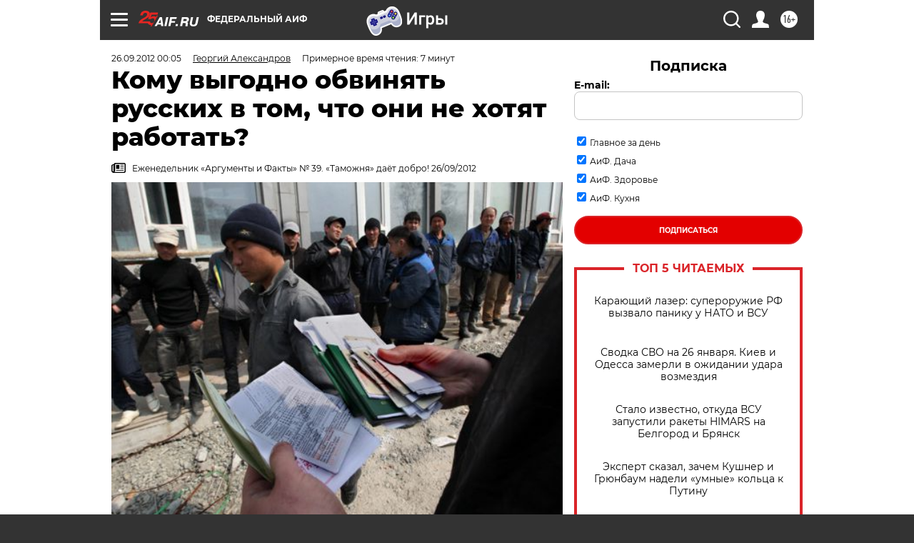

--- FILE ---
content_type: text/html; charset=UTF-8
request_url: https://aif.ru/money/36377
body_size: 45366
content:
<!DOCTYPE html>
<!--[if IE 8]><html class="ie8"> <![endif]-->
<!--[if gt IE 8]><!--><html lang="ru"> <!--<![endif]-->
<head>
    <!-- created_at 26-01-2026 11:59:23 -->
    <script>
        window.isIndexPage = 0;
        window.isMobileBrowser = 0;
        window.disableSidebarCut = 1;
        window.bannerDebugMode = 0;
    </script>

                
                                    <meta http-equiv="Content-Type" content="text/html; charset=utf-8" >
<meta name="format-detection" content="telephone=no" >
<meta name="viewport" content="width=device-width, user-scalable=no, initial-scale=1.0, maximum-scale=1.0, minimum-scale=1.0" >
<meta http-equiv="X-UA-Compatible" content="IE=edge,chrome=1" >
<meta name="HandheldFriendly" content="true" >
<meta name="format-detection" content="telephone=no" >
<meta name="theme-color" content="#ffffff" >
<meta name="description" content="Минтруд собрал заявки из регионов: в 2013 г. России якобы понадобятся  1,7 млн гастарбайтеров. Притом что в стране своих безработных&amp;nbsp; 4..." >
<meta name="keywords" content="деньги: работа и зарплата" >
<meta name="article:published_time" content="2012-09-25T20:05:00+0400" >
<meta property="og:title" content="Кому выгодно обвинять русских в том, что они не хотят работать?" >
<meta property="og:description" content="Минтруд собрал заявки из регионов: в 2013 г. России якобы понадобятся  1,7 млн гастарбайтеров. Притом что в стране своих безработных&amp;nbsp; 4..." >
<meta property="og:type" content="article" >
<meta property="og:image" content="https://aif-s3.aif.ru/images/007/882/a5cb56425e17697d9201282aff773400.jpg" >
<meta property="og:url" content="https://aif.ru/money/36377" >
<meta property="og:site_name" content="AiF" >
<meta property="twitter:card" content="summary_large_image" >
<meta property="twitter:site" content="@aifonline" >
<meta property="twitter:title" content="Кому выгодно обвинять русских в том, что они не хотят работать?" >
<meta property="twitter:description" content="Минтруд собрал заявки из регионов: в 2013 г. России якобы понадобятся  1,7 млн гастарбайтеров. Притом что в стране своих безработных&amp;nbsp; 4..." >
<meta property="twitter:creator" content="@aifonline" >
<meta property="twitter:image:src" content="https://aif-s3.aif.ru/images/007/882/a5cb56425e17697d9201282aff773400.jpg" >
<meta property="twitter:domain" content="https://aif.ru/money/36377" >
<meta name="author" content="Георгий Александров" >
<meta name="facebook-domain-verification" content="jiqbwww7rrqnwzjkizob7wrpmgmwq3" >
        <title>Кому выгодно обвинять русских в том, что они не хотят работать? | Аргументы и Факты</title>    <link rel="shortcut icon" type="image/x-icon" href="/favicon.ico" />
    <link rel="icon" type="image/svg+xml" href="/favicon.svg">
    
    <link rel="preload" href="/redesign2018/fonts/montserrat-v15-latin-ext_latin_cyrillic-ext_cyrillic-regular.woff2" as="font" type="font/woff2" crossorigin>
    <link rel="preload" href="/redesign2018/fonts/montserrat-v15-latin-ext_latin_cyrillic-ext_cyrillic-italic.woff2" as="font" type="font/woff2" crossorigin>
    <link rel="preload" href="/redesign2018/fonts/montserrat-v15-latin-ext_latin_cyrillic-ext_cyrillic-700.woff2" as="font" type="font/woff2" crossorigin>
    <link rel="preload" href="/redesign2018/fonts/montserrat-v15-latin-ext_latin_cyrillic-ext_cyrillic-700italic.woff2" as="font" type="font/woff2" crossorigin>
    <link rel="preload" href="/redesign2018/fonts/montserrat-v15-latin-ext_latin_cyrillic-ext_cyrillic-800.woff2" as="font" type="font/woff2" crossorigin>
    <link href="https://aif.ru/amp/money/36377" rel="amphtml" >
<link href="https://aif.ru/money/36377" rel="canonical" >
<link href="https://aif.ru/redesign2018/css/style.css?5a7" media="all" rel="stylesheet" type="text/css" >
<link href="https://aif.ru/img/icon/apple_touch_icon_57x57.png?5a7" rel="apple-touch-icon" sizes="57x57" >
<link href="https://aif.ru/img/icon/apple_touch_icon_114x114.png?5a7" rel="apple-touch-icon" sizes="114x114" >
<link href="https://aif.ru/img/icon/apple_touch_icon_72x72.png?5a7" rel="apple-touch-icon" sizes="72x72" >
<link href="https://aif.ru/img/icon/apple_touch_icon_144x144.png?5a7" rel="apple-touch-icon" sizes="144x144" >
<link href="https://aif.ru/img/icon/apple-touch-icon.png?5a7" rel="apple-touch-icon" sizes="180x180" >
<link href="https://aif.ru/img/icon/favicon-32x32.png?5a7" rel="icon" type="image/png" sizes="32x32" >
<link href="https://aif.ru/img/icon/favicon-16x16.png?5a7" rel="icon" type="image/png" sizes="16x16" >
<link href="https://aif.ru/img/manifest.json?5a7" rel="manifest" >
<link href="https://aif.ru/img/safari-pinned-tab.svg?5a7" rel="mask-icon" color="#d55b5b" >
<link href="https://ads.betweendigital.com" rel="preconnect" crossorigin="" >
        <script type="text/javascript">
    //<!--
    var isRedesignPage = true;    //-->
</script>
<script type="text/javascript" src="https://aif.ru/js/output/jquery.min.js?5a7"></script>
<script type="text/javascript" src="https://aif.ru/js/output/header_scripts.js?5a7"></script>
<script type="text/javascript">
    //<!--
    var _sf_startpt=(new Date()).getTime()    //-->
</script>
<script type="application/ld+json">
    {"@context":"https:\/\/schema.org","@type":"BreadcrumbList","itemListElement":[{"@type":"ListItem","position":1,"name":"\u0410\u0440\u0433\u0443\u043c\u0435\u043d\u0442\u044b \u0438 \u0424\u0430\u043a\u0442\u044b","item":"https:\/\/aif.ru\/"},{"@type":"ListItem","position":2,"name":"\u0414\u0435\u043d\u044c\u0433\u0438","item":"https:\/\/aif.ru\/money"},{"@type":"ListItem","position":3,"name":"\u041a\u043e\u043c\u0443 \u0432\u044b\u0433\u043e\u0434\u043d\u043e \u043e\u0431\u0432\u0438\u043d\u044f\u0442\u044c \u0440\u0443\u0441\u0441\u043a\u0438\u0445 \u0432 \u0442\u043e\u043c, \u0447\u0442\u043e \u043e\u043d\u0438 \u043d\u0435 \u0445\u043e\u0442\u044f\u0442 \u0440\u0430\u0431\u043e\u0442\u0430\u0442\u044c?","item":"https:\/\/aif.ru\/money\/36377"}]}</script>
<script type="application/ld+json">
    {"@context":"https:\/\/schema.org","@type":"Article","mainEntityOfPage":{"@type":"WebPage","@id":"https:\/\/aif.ru\/money\/36377"},"headline":"\u041a\u043e\u043c\u0443 \u0432\u044b\u0433\u043e\u0434\u043d\u043e \u043e\u0431\u0432\u0438\u043d\u044f\u0442\u044c \u0440\u0443\u0441\u0441\u043a\u0438\u0445 \u0432 \u0442\u043e\u043c, \u0447\u0442\u043e \u043e\u043d\u0438 \u043d\u0435 \u0445\u043e\u0442\u044f\u0442 \u0440\u0430\u0431\u043e\u0442\u0430\u0442\u044c?","articleBody":"\u0412 \u043c\u0438\u043d\u0438\u0441\u0442\u0435\u0440\u0441\u0442\u0432\u0435 \u0441 \u0443\u0434\u043e\u0432\u043b\u0435\u0442\u0432\u043e\u0440\u0435\u043d\u0438\u0435\u043c \u0434\u043e\u0431\u0430\u0432\u043b\u044f\u044e\u0442: \u043f\u043e\u0442\u0440\u0435\u0431\u043d\u043e\u0441\u0442\u044c \u0432 \u0438\u043d\u043e\u0441\u0442\u0440\u0430\u043d\u0446\u0430\u0445 - \u043d\u0430 \u0443\u0440\u043e\u0432\u043d\u0435 \u043f\u0440\u043e\u0448\u043b\u044b\u0445 \u043b\u0435\u0442, \u0437\u0430\u0442\u043e \u0440\u0430\u0441\u0442\u0451\u0442 \u043a\u043e\u043b\u0438\u0447\u0435\u00ad\u0441\u0442\u0432\u043e \u0437\u0430\u044f\u0432\u043e\u043a \u043d\u0430 \u043a\u0432\u0430\u043b\u0438\u0444\u0438\u0446\u0438\u0440\u043e\u0432\u0430\u043d\u043d\u0443\u044e \u0440\u0430\u0431\u0441\u0438\u043b\u0443. \u0412 \u043f\u0440\u043e\u0448\u043b\u043e\u043c \u0433\u043e\u0434\u0443 \u0442\u0430\u043a\u0438\u0445 \u0431\u044b\u043b\u043e 76%, \u0432 \u044d\u0442\u043e\u043c - \u0443\u0436\u0435 79%... \u0426\u0438\u0444\u0440\u044b, \u0432\u043f\u0440\u043e\u0447\u0435\u043c, \u043b\u0438\u0448\u044c \u043f\u043e\u0434\u0442\u0432\u0435\u0440\u0436\u0434\u0430\u044e\u0442 \u0434\u043e\u0433\u0430\u0434\u043a\u0438 \u044d\u043a\u0441\u043f\u0435\u0440\u0442\u043e\u0432: \u043c\u0438\u043c\u043e \u0441\u0442\u0430\u0442\u0438\u0441\u0442\u0438\u043a\u0438 \u043f\u0440\u043e\u0445\u043e\u0434\u044f\u0442 \u043c\u0438\u043b\u043b\u0438\u043e\u043d\u044b \u0433\u0430\u0441\u0442\u0430\u0440\u0431\u0430\u0439\u0442\u0435\u0440\u043e\u0432-\u043d\u0435\u043b\u0435\u0433\u0430\u043b\u043e\u0432, \u043d\u0435 \u0438\u043c\u0435\u044e\u0449\u0438\u0445 \u043d\u0438 \u043a\u0432\u0430\u043b\u0438\u0444\u0438\u043a\u0430\u0446\u0438\u0438, \u043d\u0438 \u0434\u0430\u0436\u0435 \u0441\u0440\u0435\u0434\u043d\u0435\u0433\u043e \u043e\u0431\u0440\u0430\u0437\u043e\u0432\u0430\u043d\u0438\u044f. \u041f\u043e \u043e\u0446\u0435\u043d\u043a\u0430\u043c, \u0438\u0445 \u0443\u0436\u0435 7-10 \u043c\u043b\u043d \u0447\u0435\u043b\u043e\u0432\u0435\u043a.\r\n\r\n\u041d\u0443 \u0430 \u043a\u043e\u0433\u043e \u043d\u0430\u043d\u0438\u043c\u0430\u0442\u044c, \u0432\u043e\u0440\u0447\u0430\u0442 \u043d\u0435\u043a\u043e\u0442\u043e\u0440\u044b\u0435 \u044d\u043a\u043e\u043d\u043e\u043c\u0438\u0441\u0442\u044b \u0438 \u0447\u0438\u043d\u043e\u0432\u043d\u0438\u043a\u0438, \u0435\u0441\u043b\u0438 \u043c\u0435\u0441\u0442\u043d\u044b\u0435 \u0441\u043f\u0438\u0432\u0430\u044e\u0442\u0441\u044f \u0438\u043b\u0438 \u0432\u043e\u0440\u043e\u0442\u044f\u0442 \u043d\u043e\u0441 \u043e\u0442 \u00ab\u043d\u0435\u043f\u0440\u0435\u0441\u00ad\u0442\u0438\u0436\u043d\u043e\u0439\u00bb \u0440\u0430\u0431\u043e\u0442\u044b? \u00ab\u042f \u0441\u043d\u0430\u0447\u0430\u043b\u0430 \u043d\u0430\u043d\u0438\u043c\u0430\u043b \u043d\u0430\u0448\u0438\u0445, - \u0440\u0430\u0441\u0441\u043a\u0430\u0437\u0430\u043b \u00ab\u0410\u0438\u0424\u00bb \u0410\u043b\u0435\u043a\u0441\u0435\u0439 \u0412\u043e\u043b\u043e\u0436\u0430\u043d\u0438\u043d, \u0444\u0435\u0440\u043c\u0435\u0440 \u0438\u0437 \u0421\u0432\u0435\u0440\u0434\u043b\u043e\u0432\u0441\u043a\u043e\u0439 \u043e\u0431\u043b\u0430\u0441\u0442\u0438, \u0432\u043b\u0430\u0434\u0435\u043b\u0435\u0446 \u043f\u0442\u0438\u0446\u0435\u0432\u043e\u0434\u0447\u0435\u0441\u043a\u043e\u0433\u043e \u0445\u043e\u0437\u044f\u0439\u00ad\u0441\u0442\u0432\u0430. - \u041d\u043e \u0442\u0435, \u043a\u0442\u043e \u0435\u0449\u0451 \u043d\u0435 \u043f\u0435\u0440\u0435\u0431\u0440\u0430\u043b\u0441\u044f \u0432 \u043f\u043e\u0438\u0441\u043a\u0430\u0445 \u0440\u0430\u0431\u043e\u0442\u044b \u0432 \u043e\u0431\u043b\u0430\u0441\u0442\u00ad\u043d\u043e\u0439 \u0446\u0435\u043d\u0442\u0440, \u0431\u044b\u0441\u0442\u0440\u043e \u0441\u043a\u0430\u0442\u044b\u0432\u0430\u043b\u0438\u0441\u044c \u0434\u043e \u043f\u044c\u044f\u043d\u0441\u0442\u0432\u0430 \u0438 \u0432\u043e\u0440\u043e\u0432\u0441\u0442\u0432\u0430, \u043f\u043e\u044d\u0442\u043e\u043c\u0443 \u0443\u0436\u0435 10 \u043b\u0435\u0442 \u0443 \u043c\u0435\u043d\u044f \u0440\u0430\u0431\u043e\u0442\u0430\u044e\u0442 \u043c\u0438\u0433\u0440\u0430\u043d\u0442\u044b \u0438\u0437 \u0422\u0430\u0434\u0436\u0438\u043a\u0438\u0441\u0442\u0430\u043d\u0430\u00bb.\r\n\r\n\r\n\r\n\u0423\u0440\u0430\u043b\u044c\u0441\u043a\u043e\u043c\u0443 \u0444\u0435\u0440\u043c\u0435\u0440\u0443 \u0432\u0442\u043e\u0440\u0438\u0442 \u043e\u0441\u0435\u0432\u0448\u0438\u0439 \u0432 \u041a\u0443\u0440\u0441\u043a\u0435 \u0432\u044b\u0445\u043e\u0434\u0435\u0446 \u0438\u0437 \u0421\u0440\u0435\u0434\u043d\u0435\u0439 \u0410\u0437\u0438\u0438 \u0410\u0439\u0433\u0430\u0440 \u0425\u0430\u0439\u0431\u0443\u043b\u0438\u043d: \u00ab\u0412\u0430\u043a\u0430\u043d\u0441\u0438\u0439 \u043c\u043d\u043e\u0433\u043e - \u0440\u0430\u0431\u043e\u0442\u0430\u0439 \u043d\u0435 \u0445\u043e\u0447\u0443, \u0430 \u0442\u0430\u043a\u0438\u0435, \u043a\u0430\u043a \u044f, \u0432\u0441\u0435\u0433\u0434\u0430 \u0432 \u0446\u0435\u043d\u0435: \u043d\u0435 \u043f\u044c\u044e, \u043d\u0430\u0434\u0431\u0430\u0432\u043a\u0438 \u043d\u0435 \u0442\u0440\u0435\u0431\u0443\u044e\u00bb. \u00ab\u042f \u043d\u0430\u0448\u0451\u043b \u0432 \u043f\u043e\u043c\u043e\u0449\u043d\u0438\u043a\u0438 \u0442\u0430\u0434\u0436\u0438\u043a\u0430, - \u0440\u0430\u0441\u0441\u043a\u0430\u0437\u044b\u0432\u0430\u043b \u00ab\u0410\u0438\u0424\u00bb \u0421\u0442\u0435\u043f\u0430\u043d \u041f\u043e\u0440\u043e\u0448\u0438\u043d, \u0436\u0438\u0442\u0435\u043b\u044c \u043d\u0438\u0436\u0435\u0433\u043e\u0440\u043e\u0434\u0441\u043a\u043e\u0433\u043e \u043f\u043e\u0441\u0451\u043b\u043a\u0430 \u0411\u0435\u0440\u0451\u0437\u043e\u0432\u044b\u0439 \u041a\u043b\u0438\u043d. - \u0420\u0443\u043a\u0438 - \u0437\u043e\u043b\u043e\u0442\u044b\u0435, \u0432 \u0441\u0432\u043e\u0431\u043e\u0434\u043d\u043e\u0435 \u043e\u0442 \u0440\u0430\u0431\u043e\u0442\u044b \u0432\u0440\u0435\u043c\u044f \u043d\u0435 \u043f\u044c\u0451\u0442 - \u0411\u043e\u0433\u0443 \u043c\u043e\u043b\u0438\u0442\u0441\u044f\u00bb.\r\n\r\n\u041e\u0434\u043d\u0430\u043a\u043e \u0436\u0438\u0442\u0435\u043b\u0438 \u0434\u0440\u0443\u0433\u043e\u0433\u043e \u043d\u0438\u0436\u0435\u0433\u043e\u0440\u043e\u0434\u0441\u043a\u043e\u0433\u043e \u043f\u043e\u0441\u0451\u043b\u043a\u0430, \u0417\u0435\u043b\u0451\u043d\u044b\u0439 \u0413\u043e\u0440\u043e\u0434, \u0441 \u043d\u0435\u043a\u043e\u0442\u043e\u0440\u044b\u0445 \u043f\u043e\u0440 \u0432\u043e\u0437\u043c\u0443\u0449\u0451\u043d\u043d\u043e \u043f\u0438\u0448\u0443\u0442 \u0432\u043e \u0432\u0441\u0435 \u0438\u043d\u0441\u0442\u0430\u043d\u0446\u0438\u0438 \u0438 \u043e\u043f\u0430\u0441\u043b\u0438\u0432\u043e \u043e\u0431\u0445\u043e\u0434\u044f\u0442 \u0441\u0442\u043e\u0440\u043e\u043d\u043e\u0439 \u0437\u0430\u0432\u043e\u0434\u0441\u043a\u0438\u0435 \u043f\u0440\u043e\u0444\u0438\u043b\u0430\u043a\u0442\u043e\u0440\u0438\u0438: \u043d\u0435\u0441\u043a\u043e\u043b\u044c\u043a\u043e \u043b\u0435\u0442 \u0442\u0430\u043c \u0436\u0438\u0432\u0443\u0442 \u0442\u0440\u0443\u0434\u043e\u0432\u044b\u0435 \u043c\u0438\u0433\u0440\u0430\u043d\u0442\u044b. \u0412 \u043f\u0440\u043e\u0448\u043b\u043e\u043c \u0433\u043e\u0434\u0443 \u0443\u0437\u0431\u0435\u043a \u043f\u043e\u043f\u044b\u0442\u0430\u043b\u0441\u044f \u0438\u0437\u043d\u0430\u0441\u0438\u043b\u043e\u0432\u0430\u0442\u044c \u043c\u0435\u0441\u0442\u043d\u0443\u044e \u0434\u0435\u0432\u0443\u0448\u043a\u0443 - \u0434\u043e\u0448\u043b\u043e \u0434\u043e \u0430\u043a\u0446\u0438\u0439 \u043f\u0440\u043e\u0442\u0435\u0441\u0442\u0430 \u0443 \u0437\u0434\u0430\u043d\u0438\u044f \u043c\u044d\u0440\u0438\u0438. \u041d\u0430 \u0434\u043d\u044f\u0445 \u0432 \u0427\u0435\u043b\u044f\u0431\u0438\u043d\u0441\u043a\u0435 \u0437\u0430\u0434\u0435\u0440\u0436\u0430\u043b\u0438 \u0431\u0430\u043d\u0434\u0443 \u0438\u0437 \u043d\u0435\u0441\u043a\u043e\u043b\u044c\u043a\u0438\u0445 \u0443\u0437\u0431\u0435\u043a\u043e\u0432 \u0438 \u0442\u0430\u0434\u0436\u0438\u043a\u043e\u0432, \u043a\u043e\u0442\u043e\u0440\u044b\u0435 \u043f\u043e\u0434\u0436\u0438\u0434\u0430\u043b\u0438 \u0432\u043e\u0437\u043b\u0435 \u0440\u0435\u0441\u0442\u043e\u0440\u0430\u043d\u043e\u0432 \u0438 \u0433\u0440\u0430\u0431\u0438\u043b\u0438 \u043f\u043e\u0434\u0432\u044b\u043f\u0438\u0432\u0448\u0438\u0445 \u0433\u0443\u043b\u044f\u043a. \u041f\u043e\u0434\u043e\u0431\u043d\u044b\u0435 \u0441\u043b\u0443\u0447\u0430\u0438, \u043f\u043e \u0441\u043b\u043e\u0432\u0430\u043c \u041a\u043e\u043d\u0441\u0442\u0430\u043d\u0442\u0438\u043d\u0430 \u041a\u0440\u044b\u043b\u043e\u0432\u0430, \u043f\u0440\u0435\u0437\u0438\u0434\u0435\u043d\u0442\u0430 \u0420\u0443\u0441\u0441\u043a\u043e\u0433\u043e \u043e\u0431\u0449\u0435\u0441\u0442\u0432\u0435\u043d\u043d\u043e\u0433\u043e \u0434\u0432\u0438\u0436\u0435\u043d\u0438\u044f, \u0442\u0438\u043f\u0438\u0447\u043d\u044b. \u041f\u0440\u043e\u0441\u0442\u043e \u043c\u043d\u043e\u0433\u0438\u0435 \u0438\u0437 \u043d\u0438\u0445 \u043d\u0435 \u0433\u0440\u0435\u043c\u044f\u0442 \u043d\u0430 \u0432\u0441\u044e \u0441\u0442\u0440\u0430\u043d\u0443, \u043a\u0430\u043a \u043d\u0435\u0434\u0430\u0432\u043d\u0438\u0435 \u0432\u044b\u0441\u0442\u0443\u043f\u043b\u0435\u043d\u0438\u044f \u0432 \u043f\u043e\u0441\u0451\u043b\u043a\u0435 \u041f\u043e\u0431\u0435\u0434\u0430 \u041b\u0435\u043d\u0438\u043d\u0433\u0440\u0430\u0434\u0441\u043a\u043e\u0439 \u043e\u0431\u043b., \u0433\u0434\u0435 \u043c\u0438\u0433\u0440\u0430\u043d\u0442\u043e\u0432 \u0433\u0443\u0440\u0442\u043e\u043c \u0437\u0430\u0432\u0435\u0437\u043b\u0438 \u0440\u0430\u0431\u043e\u0442\u0430\u0442\u044c \u043d\u0430 \u043c\u0435\u0441\u0442\u043d\u0443\u044e \u043f\u0442\u0438\u0446\u0435\u0444\u0430\u0431\u0440\u0438\u043a\u0443. \u041a\u0441\u0442\u0430\u0442\u0438, \u043d\u0435\u0434\u0430\u0432\u043d\u043e \u0446\u0435\u0445 \u043f\u043e \u043f\u043e\u0448\u0438\u0432\u0443 \u043a\u043e\u043d\u0442\u0440\u0430\u0444\u0430\u043a\u0442\u043d\u043e\u0439 \u043e\u0434\u0435\u0436\u0434\u044b \u0432\u043c\u0435\u0441\u0442\u0435 \u0441 \u0434\u0432\u0443\u043c\u044f \u0434\u0435\u0441\u044f\u0442\u043a\u0430\u043c\u0438 \u0437\u0430\u043f\u0435\u0440\u0442\u044b\u0445 \u0442\u0430\u043c \u043d\u0435\u043b\u0435\u0433\u0430\u043b\u043e\u0432-\u0432\u044c\u0435\u0442\u043d\u0430\u043c\u0446\u0435\u0432 \u0441\u0433\u043e\u0440\u0435\u043b \u0432 \u043f\u043e\u0434\u043c\u043e\u0441\u043a\u043e\u0432\u043d\u043e\u043c \u0415\u0433\u043e\u0440\u044c\u0435\u0432\u0441\u043a\u0435.\r\n\r\n\u0420\u0430\u043d\u044c\u0448\u0435 \u0441\u0443\u0440\u043e\u0432\u043e\u0439 \u0434\u043e\u043b\u0435 \u0440\u0430\u0431\u043e\u0432-\u0433\u0430\u0441\u0442\u0430\u0440\u0431\u0430\u0439\u0442\u0435\u0440\u043e\u0432, \u0433\u043e\u0432\u043e\u0440\u0438\u0442 \u041a\u043e\u043d\u0441\u0442\u0430\u043d\u0442\u0438\u043d \u041a\u0440\u044b\u043b\u043e\u0432, \u043c\u043d\u043e\u0433\u0438\u0435 \u0441\u043e\u0447\u0443\u0432\u0441\u0442\u0432\u043e\u0432\u0430\u043b\u0438, \u043d\u043e \u0442\u0435\u043f\u0435\u0440\u044c \u0441\u043e\u0441\u0442\u0440\u0430\u0434\u0430\u043d\u0438\u044f \u0432\u0441\u0451 \u043c\u0435\u043d\u044c\u0448\u0435: \u00ab\u041a\u043e\u0433\u0434\u0430 \u043d\u0430 \u0443\u043b\u0438\u0446\u0430\u0445 \u0433\u043e\u0440\u043e\u0434\u043e\u0432 \u0438\u0445 \u0441\u0442\u0430\u043d\u043e\u0432\u0438\u0442\u0441\u044f \u0441\u043b\u0438\u0448\u043a\u043e\u043c \u043c\u043d\u043e\u0433\u043e, \u044d\u0442\u043e \u0432\u044b\u0437\u044b\u0432\u0430\u0435\u0442 \u0434\u0438\u0441\u043a\u043e\u043c\u0444\u043e\u0440\u0442. \u041d\u0435 \u0433\u043e\u0432\u043e\u0440\u044f \u0443\u0436\u0435 \u043e \u043a\u0440\u0438\u043c\u0438\u043d\u0430\u043b\u0435 \u0438 \u043e \u0442\u043e\u043c, \u0447\u0442\u043e \u043f\u0440\u0438\u0435\u0437\u0436\u0438\u0435 \u0447\u0443\u0432\u0441\u0442\u0432\u0443\u044e\u0442 \u0441\u0435\u0431\u044f \u0432\u0441\u0451 \u0443\u0432\u0435\u0440\u0435\u043d\u043d\u0435\u0435\u00bb. \u041e\u0447\u0435\u0440\u0435\u0434\u043d\u043e\u0439 \u0437\u0432\u043e\u043d\u043e\u0447\u0435\u043a \u043d\u0430 \u044d\u0442\u043e\u0442 \u0441\u0447\u0451\u0442 \u043f\u0440\u043e\u0437\u0432\u0443\u0447\u0430\u043b \u043d\u0430 \u043f\u0440\u043e\u0448\u043b\u043e\u0439 \u043d\u0435\u0434\u0435\u043b\u0435 \u0432 \u041c\u043e\u0441\u043a\u0432\u0435: \u0441\u043e\u0431\u0440\u0430\u0432\u0448\u0438\u0435\u0441\u044f \u0443 \u043c\u0435\u0447\u0435\u0442\u0438 \u043c\u0438\u0433\u0440\u0430\u043d\u0442\u044b \u043f\u043e\u0432\u0437\u0434\u043e\u0440\u0438\u043b\u0438 \u0441 \u043f\u043e\u043b\u0438\u0446\u0438\u0435\u0439. \u0418 \u0447\u0442\u043e \u0431 \u0432\u044b \u0434\u0443\u043c\u0430\u043b\u0438? \u0422\u043e\u043b\u043f\u0430 \u0440\u0430\u0437\u044a\u044f\u0440\u0451\u043d\u043d\u044b\u0445 \u0430\u0437\u0438\u0430\u0442\u043e\u0432, \u043a\u0430\u043a \u0433\u043e\u0432\u043e\u0440\u0438\u0442\u0441\u044f, \u00ab\u0441\u0441\u0430\u043d\u044b\u043c\u0438 \u0442\u0440\u044f\u043f\u043a\u0430\u043c\u0438\u00bb \u0433\u043d\u0430\u043b\u0430 \u0441\u043e\u0442\u043d\u044e \u043c\u0435\u0442\u0440\u043e\u0432 \u043f\u043e\u043b\u0438\u0446\u0435\u0439\u0441\u043a\u0438\u0439 \u00ab\u043f\u0430\u0437\u0438\u043a\u00bb.\r\n\r\n\r\n\r\n\u041c\u0438\u0444 \u043e \u043b\u0435\u043d\u0438\u0432\u043e\u043c \u0418\u0432\u0430\u043d\u0435\r\n\r\n\u0412 \u0431\u043e\u043b\u044c\u0448\u0438\u0445 \u0433\u043e\u0440\u043e\u0434\u0430\u0445 \u043f\u043e\u0441\u0440\u0435\u0434\u043d\u0438\u043a\u0438 \u0438\u0437 \u0441\u0440\u0435\u0434\u043d\u0435\u0430\u0437\u0438\u0430\u0442\u0441\u043a\u0438\u0445 \u0434\u0438\u0430\u0441\u043f\u043e\u0440 \u0441\u0442\u0430\u0431\u0438\u043b\u044c\u043d\u043e \u043f\u043e\u0441\u0442\u0430\u0432\u043b\u044f\u044e\u0442 \u0441\u0432\u043e\u0438\u0445 \u0441\u043e\u043e\u0442\u0435\u0447\u0435\u0441\u0442\u0432\u0435\u043d\u043d\u0438\u043a\u043e\u0432 \u043d\u0430 \u0441\u0442\u0440\u043e\u0439\u043a\u0438 \u0438 \u0437\u0430\u0433\u043e\u0440\u043e\u0434\u043d\u044b\u0445 \u043a\u043e\u0442\u0442\u0435\u0434\u0436\u0435\u0439, \u0438 \u0433\u043e\u0440\u043e\u0434\u0441\u043a\u0438\u0445 \u043c\u043d\u043e\u0433\u043e\u044d\u0442\u0430\u0436\u0435\u043a. \u0413\u0430\u0441\u0442\u0430\u0440\u0431\u0430\u0439\u0442\u0435\u0440\u044b \u0442\u0440\u0443\u0434\u044f\u0442\u0441\u044f \u043d\u0430 \u0444\u0435\u0440\u043c\u0430\u0445 \u0438 \u0432 \u0441\u0443\u043f\u0435\u0440\u043c\u0430\u0440\u043a\u0435\u0442\u0430\u0445, \u0432 \u0416\u042d\u041a\u0430\u0445 \u0438 \u0440\u0435\u0441\u0442\u043e\u0440\u0430\u043d\u0430\u0445. \u041c\u0430\u043b\u043e-\u043f\u043e\u043c\u0430\u043b\u0443 \u0443\u0441\u0442\u0440\u0430\u0438\u0432\u0430\u044e\u0442\u0441\u044f \u0434\u0430\u0436\u0435 \u0432 \u043f\u043e\u043b\u0438\u043a\u043b\u0438\u043d\u0438\u043a\u0438 \u0438 \u0434\u0435\u0442\u0441\u043a\u0438\u0435 \u0441\u0430\u0434\u044b... \u0410 \u0433\u0434\u0435 \u0436\u0435 \u0433\u0440\u0430\u0436\u0434\u0430\u043d\u0435 \u0420\u043e\u0441\u0441\u0438\u0438? \u00ab\u0412 \u043d\u0430\u0448\u0435\u043c \u043a\u043e\u0442\u0442\u0435\u0434\u0436\u043d\u043e\u043c \u043f\u043e\u0441\u0451\u043b\u043a\u0435 \u043e\u0442\u0431\u043e\u044f \u043d\u0435\u0442 \u043e\u0442 \u0430\u0437\u0438\u0430\u0442\u0441\u043a\u0438\u0445 \u0441\u0442\u0440\u043e\u0438\u0442\u0435\u043b\u0435\u0439, - \u0440\u0430\u0441\u0441\u043a\u0430\u0437\u044b\u0432\u0430\u0435\u0442 \u0412\u043b\u0430\u0434\u0438\u043c\u0438\u0440 \u0412\u043e\u043b\u043e\u0448\u0438\u043d, \u043c\u0435\u043d\u0435\u0434\u0436\u0435\u0440 \u043e\u0434\u043d\u043e\u0439 \u0438\u0437 \u043c\u043e\u0441\u043a\u043e\u0432\u0441\u043a\u0438\u0445 \u0444\u0438\u0440\u043c. - \u0414\u0430 \u0438 \u0418\u043d\u0442\u0435\u0440\u043d\u0435\u0442 \u043f\u0435\u0441\u0442\u0440\u0438\u0442 \u043e\u0431\u044a\u044f\u0432\u043b\u0435\u043d\u0438\u044f\u043c\u0438 \u00ab\u0442\u0430\u0434\u0436\u0438\u043a\u0441\u043a\u0438\u0445 \u0431\u0440\u0438\u0433\u0430\u0434\u0438\u0440\u043e\u0432\u00bb. \u041d\u043e \u044f \u043f\u043e\u0434\u0443\u043c\u0430\u043b - \u043d\u0430 \u0444\u0438\u0433. \u0422\u0435\u043c \u0431\u043e\u043b\u0435\u0435 \u0438 \u0446\u0435\u043d\u044b \u0437\u0430\u043b\u0430\u043c\u044b\u0432\u0430\u044e\u0442 \u0431\u0435\u0437\u0431\u043e\u0436\u043d\u043e, \u0438 \u0440\u0430\u0431\u043e\u0442\u0430\u044e\u0442 \u0447\u0430\u0441\u0442\u043e \u043a\u0430\u043a \u043f\u043e\u043f\u0430\u043b\u043e. \u041d\u0430\u0439\u0442\u0438 \u043d\u043e\u0440\u043c\u0430\u043b\u044c\u043d\u044b\u0445 \u043a\u043e\u0441\u0442\u0440\u043e\u043c\u0441\u043a\u0438\u0445 \u043c\u0443\u0436\u0438\u043a\u043e\u0432 \u0442\u043e\u0436\u0435 \u043e\u043a\u0430\u0437\u0430\u043b\u043e\u0441\u044c \u043d\u0435\u0441\u043b\u043e\u0436\u043d\u043e. \u0425\u043e\u0440\u043e\u0448\u0438\u0439 \u043c\u0430\u0441\u0442\u0435\u0440 \u043d\u0430 \u0442\u0430\u043a\u0438\u0445 \u0437\u0430\u043a\u0430\u0437\u0430\u0445 \u043c\u043e\u0436\u0435\u0442 \u0437\u0430\u0440\u0430\u0431\u043e\u0442\u0430\u0442\u044c \u0438 100 \u0442\u044b\u0441. \u0432 \u043c\u0435\u0441\u044f\u0446. \u041d\u0435\u043f\u043b\u043e\u0445\u043e \u0436\u0435 \u0434\u043b\u044f \u043a\u043e\u0441\u0442\u0440\u043e\u043c\u0441\u043a\u043e\u0439 \u0434\u0435\u0440\u0435\u0432\u043d\u0438?\u00bb\r\n\r\n\u0412\u043e\u043e\u0431\u0449\u0435-\u0442\u043e \u0434\u043b\u044f \u0436\u0438\u0442\u0435\u043b\u0435\u0439 \u0433\u043b\u0443\u0431\u0438\u043d\u043a\u0438 \u0437\u0430 \u0441\u0447\u0430\u0441\u0442\u044c\u0435 \u0438 \u0432 \u0440\u0430\u0437\u044b \u043c\u0435\u043d\u044c\u0448\u0438\u0435 \u0437\u0430\u0440\u0430\u0431\u043e\u0442\u043a\u0438. \u041d\u043e \u0434\u0430\u0436\u0435 \u0433\u043e\u0442\u043e\u0432\u044b\u0435 \u0447\u0442\u043e-\u0442\u043e \u0438\u0437\u043c\u0435\u043d\u0438\u0442\u044c \u0432 \u0441\u0432\u043e\u0435\u0439 \u0436\u0438\u0437\u043d\u0438 \u043b\u044e\u0434\u0438 \u0447\u0430\u0441\u0442\u043e \u043d\u0435 \u043c\u043e\u0433\u0443\u0442 \u043f\u0440\u043e\u0431\u0438\u0442\u044c \u0441\u0442\u0435\u043d\u0443. \u042d\u0442\u043e \u0432 \u0431\u044b\u0432\u0448\u0438\u0445 \u0441\u043e\u0432\u0435\u0442\u0441\u043a\u0438\u0445 \u0441\u0440\u0435\u0434\u043d\u0435\u0430\u0437\u0438\u0430\u0442\u0441\u043a\u0438\u0445 \u0440\u0435\u0441\u043f\u0443\u0431\u043b\u0438\u043a\u0430\u0445 \u0431\u0430\u043d\u043a\u0438 \u0434\u0430\u0436\u0435 \u0434\u0430\u044e\u0442 \u043a\u0440\u0435\u0434\u0438\u0442 - \u043d\u0430 \u0431\u0438\u043b\u0435\u0442 \u0432 \u0420\u043e\u0441\u0441\u0438\u044e. \u0420\u043e\u0441\u0441\u0438\u044f\u043d\u0430\u043c \u0432\u044b\u0435\u0445\u0430\u0442\u044c \u0438\u0437 \u0441\u0432\u043e\u0435\u0433\u043e \u0434\u0435\u043f\u0440\u0435\u0441\u0441\u0438\u0432\u043d\u043e\u0433\u043e \u043f\u043e\u0441\u0451\u043b\u043a\u0430, \u0433\u0434\u0435 \u0437\u0430\u043a\u0440\u044b\u043b\u0441\u044f \u043f\u043e\u0441\u043b\u0435\u0434\u043d\u0438\u0439 \u0437\u0430\u0432\u043e\u0434, \u043f\u0440\u043e\u0441\u0442\u043e \u043d\u0435 \u043d\u0430 \u0447\u0442\u043e. \u0412 \u0434\u0440\u0443\u0433\u0438\u0445 \u0433\u043e\u0440\u043e\u0434\u0430\u0445 \u0438\u0445 \u043d\u0438\u043a\u0442\u043e \u043d\u0435 \u0436\u0434\u0451\u0442, \u043e\u0431\u0449\u0435\u0436\u0438\u0442\u0438\u0439 \u043d\u0435\u0442.\r\n\r\n\u00ab\u041d\u0435\u0441\u043a\u043e\u043b\u044c\u043a\u043e \u043b\u0435\u0442 \u043d\u0430\u0437\u0430\u0434 \u0432\u0432\u0435\u043b\u0438 \u0441\u0438\u0441\u0442\u0435\u043c\u0443 \u043f\u0430\u0442\u0435\u043d\u0442\u043e\u0432, - \u0434\u043e\u0431\u0430\u0432\u043b\u044f\u0435\u0442 \u041a\u043e\u043d\u0441\u0442\u0430\u043d\u0442\u0438\u043d \u041f\u043e\u043b\u0442\u043e\u0440\u0430\u043d\u0438\u043d, \u0431\u044b\u0432\u0448\u0438\u0439 \u0437\u0430\u043c\u043d\u0430\u0447\u0430\u043b\u044c\u043d\u0438\u043a\u0430 \u0443\u043f\u0440\u0430\u0432\u043b\u0435\u043d\u0438\u044f \u0424\u041c\u0421. - \u0425\u043e\u0442\u0435\u043b\u0438 \u0432\u044b\u0432\u0435\u0441\u0442\u0438 \u0438\u0437 \u0442\u0435\u043d\u0438 \u043c\u0430\u043a\u0441\u0438\u043c\u0430\u043b\u044c\u043d\u043e\u0435 \u0447\u0438\u0441\u043b\u043e \u043f\u0440\u0438\u0435\u0437\u0436\u0438\u0445 \u0438\u0437 \u0441\u0440\u0435\u0434\u043d\u0435\u0430\u0437\u0438\u0430\u0442\u0441\u043a\u0438\u0445 \u0441\u0442\u0440\u0430\u043d, \u0441 \u043a\u043e\u0442\u043e\u0440\u044b\u043c\u0438 \u0443 \u043d\u0430\u0441 \u0434\u0435\u0439\u0441\u0442\u0432\u0443\u0435\u0442 \u0431\u0435\u0437\u0432\u0438\u0437\u043e\u0432\u044b\u0439 \u0440\u0435\u0436\u0438\u043c. \u041d\u043e \u0432\u044b\u0448\u043b\u043e \u0442\u0430\u043a: \u0435\u0432\u0440\u043e\u043f\u0435\u0439\u0446\u0443 \u0441 \u0432\u044b\u0441\u043e\u043a\u043e\u0439 \u043a\u0432\u0430\u043b\u0438\u0444\u0438\u043a\u0430\u0446\u0438\u0435\u0439 \u043d\u0443\u0436\u043d\u044b \u0432\u0438\u0437\u0430 \u0438 \u0432\u043e\u0440\u043e\u0445 \u0434\u0440\u0443\u0433\u0438\u0445 \u0431\u0443\u043c\u0430\u0433, \u0430 \u0442\u0430\u0434\u0436\u0438\u043a\u0443 \u0438\u043b\u0438 \u0443\u0437\u0431\u0435\u043a\u0443, \u043a\u0440\u043e\u043c\u0435 \u043f\u0430\u0442\u0435\u043d\u0442\u0430 \u0437\u0430 1 \u0442\u044b\u0441. \u0440\u0443\u0431\u043b\u0435\u0439 \u0432 \u043c\u0435\u0441\u044f\u0446, \u043d\u0438\u043a\u0430\u043a\u0438\u0435 \u0434\u0440\u0443\u0433\u0438\u0435 \u0434\u043e\u043a\u0443\u043c\u0435\u043d\u0442\u044b, \u043f\u043e \u0441\u0443\u0442\u0438, \u043d\u0435 \u043d\u0443\u0436\u043d\u044b\u00bb. \u0411\u043e\u0433 \u0441 \u043d\u0438\u043c\u0438, \u0435\u0432\u0440\u043e\u043f\u0435\u0439\u0446\u0430\u043c\u0438, \u043d\u043e \u0443 \u00ab\u043f\u0430\u0442\u0435\u043d\u0442\u043e\u0432\u0430\u043d\u043d\u044b\u0445\u00bb \u0433\u0430\u0441\u0442\u0430\u0440\u0431\u0430\u0439\u0442\u0435\u0440\u043e\u0432 \u0435\u0441\u0442\u044c \u043f\u0440\u0435\u0438\u043c\u0443\u0449\u0435\u0441\u0442\u0432\u0430 \u0434\u0430\u0436\u0435 \u043f\u043e \u0441\u0440\u0430\u0432\u043d\u0435\u043d\u0438\u044e \u0441 \u043c\u0435\u0441\u0442\u043d\u044b\u043c\u0438 \u0440\u0430\u0431\u043e\u0442\u044f\u0433\u0430\u043c\u0438. \u0420\u043e\u0441\u0441\u0438\u044f\u043d\u0438\u043d, \u0434\u0430\u0436\u0435 \u0435\u0441\u043b\u0438 \u0431\u0443\u0434\u0435\u0442 \u0448\u0430\u0431\u0430\u0448\u0438\u0442\u044c \u043d\u0430 \u0441\u0442\u0440\u043e\u0439\u043a\u0435 \u043a\u0430\u043a\u043e\u0433\u043e-\u043d\u0438\u0431\u0443\u0434\u044c \u043a\u043e\u0442\u0442\u0435\u0434\u0436\u0430, \u043e\u0431\u044f\u0437\u0430\u043d \u043f\u043e \u0437\u0430\u043a\u043e\u043d\u0443 \u043e\u0442\u0447\u0438\u0442\u0430\u0442\u044c\u0441\u044f \u043e \u0434\u043e\u0445\u043e\u0434\u0430\u0445 \u0438 \u0437\u0430\u043f\u043b\u0430\u0442\u0438\u0442\u044c 13% \u043d\u0430\u043b\u043e\u0433\u0430. \u041c\u0438\u0433\u0440\u0430\u043d\u0442, \u0437\u0430\u043f\u043b\u0430\u0442\u0438\u0432\u0448\u0438\u0439 \u0442\u044b\u0441\u044f\u0447\u0443 \u0437\u0430 \u043f\u0430\u0442\u0435\u043d\u0442, \u0441\u0432\u043e\u0431\u043e\u0434\u0435\u043d \u043e\u0442 \u043f\u0440\u043e\u0447\u0438\u0445 \u043e\u0431\u044f\u0437\u0430\u0442\u0435\u043b\u044c\u0441\u0442\u0432.\r\n\r\n \u0410\u0432\u0442\u043e\u0440 \u0444\u043e\u0442\u043e \r\n\r\n\u041a\u043e\u043c\u0443 \u0432\u044b\u0433\u043e\u0434\u043d\u043e?\r\n\r\n\r\n\r\n\u00ab\u0421\u0438\u0441\u0442\u0435\u043c\u0430 \u043f\u043e \u0438\u0441\u043f\u043e\u043b\u044c\u0437\u043e\u0432\u0430\u043d\u0438\u044e \u043c\u0438\u0433\u0440\u0430\u043d\u0442\u043e\u0432 \u0434\u0430\u0432\u043d\u043e \u043d\u0430\u043b\u0430\u0436\u0435\u043d\u0430 \u0438 \u0438\u043c\u0435\u0435\u0442 \u0441\u0435\u0440\u044c\u0451\u0437\u043d\u044b\u0439 \u043a\u043e\u0440\u0440\u0443\u043f\u0446\u0438\u043e\u043d\u043d\u044b\u0439 \u043c\u043e\u0442\u0438\u0432, - \u0433\u043e\u0432\u043e\u0440\u0438\u0442 \u043f\u043e\u043b\u0438\u0442\u043e\u043b\u043e\u0433 \u0412\u0438\u043a\u0442\u043e\u0440 \u041c\u0438\u043b\u0438\u0442\u0430\u0440\u0451\u0432. - \u0412\u043b\u0430\u0434\u0435\u043b\u044c\u0446\u044b \u0447\u0430\u0441\u0442\u043d\u044b\u0445 \u043a\u043e\u043c\u043f\u0430\u043d\u0438\u0439, \u043a\u043e\u0442\u043e\u0440\u044b\u0445 \u043f\u0435\u0440\u0438\u043e\u0434\u0438\u0447\u0435\u0441\u043a\u0438 \u0432\u0441\u0451 \u0436\u0435 \u043b\u043e\u0432\u044f\u0442 \u043d\u0430 \u0438\u0441\u043f\u043e\u043b\u044c\u0437\u043e\u0432\u0430\u043d\u0438\u0438 \u0438\u043d\u043e\u0441\u0442\u0440\u0430\u043d\u043d\u044b\u0445 \u0440\u0443\u043a, \u043d\u043e\u044e\u0442: \u043d\u043e\u0440\u043c\u0430\u043b\u044c\u043d\u044b\u0445 \u043c\u0435\u0441\u0442\u043d\u044b\u0445 \u043d\u0435 \u043d\u0430\u0439\u0442\u0438. \u041d\u0430 \u0441\u0430\u043c\u043e\u043c \u0434\u0435\u043b\u0435 \u043e\u043d\u0438 \u043f\u0440\u043e\u0441\u0442\u043e \u043d\u0435 \u0445\u043e\u0442\u044f\u0442 \u043f\u043b\u0430\u0442\u0438\u0442\u044c \u043d\u0430\u043b\u043e\u0433\u0438 - \u0442\u0435 \u0436\u0435 \u043e\u0442\u0447\u0438\u0441\u043b\u0435\u043d\u0438\u044f \u043d\u0430 \u0441\u043e\u0446\u0438\u0430\u043b\u043a\u0443 \u0441 \u0444\u043e\u043d\u0434\u0430 \u043e\u043f\u043b\u0430\u0442\u044b \u0442\u0440\u0443\u0434\u0430. \u041c\u0435\u0441\u0442\u043d\u0430\u044f \u0440\u0430\u0431\u0441\u0438\u043b\u0430 \u0432 \u044d\u0442\u043e\u0439 \u0441\u0438\u0441\u0442\u0435\u043c\u0435 \u043d\u0438\u043a\u043e\u043c\u0443 \u043d\u0435 \u043d\u0443\u0436\u043d\u0430\u00bb. \u00ab\u042d\u0442\u043e \u043e\u0442\u043b\u0430\u0436\u0435\u043d\u043d\u044b\u0439 \u0442\u0435\u043d\u0435\u0432\u043e\u0439 \u0431\u0438\u0437\u043d\u0435\u0441, \u0432 \u043a\u043e\u0442\u043e\u0440\u043e\u043c \u043a\u0440\u0443\u0442\u044f\u0442\u0441\u044f \u043e\u0433\u0440\u043e\u043c\u043d\u044b\u0435 \u0434\u0435\u043d\u044c\u0433\u0438, - \u043f\u043e\u0434\u0442\u0432\u0435\u0440\u0436\u0434\u0430\u0435\u0442 \u041a\u043e\u043d\u0441\u0442\u0430\u043d\u0442\u0438\u043d \u041f\u043e\u043b\u0442\u043e\u0440\u0430\u043d\u0438\u043d.&nbsp; - \u00ab\u0411\u0443\u0433\u0440\u044b\u00bb \u0438\u0437 \u0447\u0438\u0441\u043b\u0430 \u0434\u0430\u0432\u043d\u043e \u043f\u0435\u0440\u0435\u0431\u0440\u0430\u0432\u0448\u0438\u0445\u0441\u044f \u0432 \u0420\u043e\u0441\u0441\u0438\u044e \u0442\u0430\u0434\u0436\u0438\u043a\u043e\u0432, \u0443\u0437\u0431\u0435\u043a\u043e\u0432, \u043a\u0438\u0440\u0433\u0438\u0437\u043e\u0432 \u0438 \u0442. \u0434. \u0438\u043c\u0435\u044e\u0442 \u043d\u0430\u0440\u0430\u0431\u043e\u0442\u0430\u043d\u043d\u044b\u0435 \u00ab\u043a\u0430\u043d\u0430\u043b\u044b\u00bb \u043e\u0444\u043e\u0440\u043c\u043b\u0435\u043d\u0438\u044f \u0434\u043e\u043a\u0443\u043c\u0435\u043d\u0442\u043e\u0432. \u041d\u0430 \u043c\u0438\u0433\u0440\u0430\u043d\u0442\u0430\u0445 \u043a\u043e\u0440\u043c\u044f\u0442\u0441\u044f \u0438 \u044d\u0442\u043d\u0438\u0447\u0435\u0441\u043a\u0430\u044f \u043f\u0440\u0435\u0441\u0442\u0443\u043f\u043d\u043e\u0441\u0442\u044c, \u0438 \u043e\u0444\u0438\u0446\u0438\u0430\u043b\u044c\u043d\u044b\u0435 \u043f\u0440\u0435\u0434\u0441\u0442\u0430\u0432\u0438\u0442\u0435\u043b\u0438 \u0434\u0438\u0430\u0441\u043f\u043e\u0440, \u0438 \u043f\u0440\u043e\u0434\u0430\u0436\u043d\u044b\u0435 \u0447\u0438\u043d\u043e\u0432\u043d\u0438\u043a\u0438 \u0441 \u043f\u0440\u0430\u0432\u043e\u043e\u0445\u0440\u0430\u043d\u0438\u0442\u0435\u043b\u044f\u043c\u0438, \u0438 \u043a\u043e\u0440\u044b\u0441\u0442\u043d\u044b\u0435 \u0440\u0430\u0431\u043e\u0442\u043e\u0434\u0430\u0442\u0435\u043b\u0438. \u0421 \u0447\u0438\u043d\u043e\u0432\u043d\u0438\u043a\u0430\u043c\u0438, \u043a\u0441\u0442\u0430\u0442\u0438, \u0442\u0435 \u0440\u0430\u0441\u043f\u043b\u0430\u0447\u0438\u0432\u0430\u044e\u0442\u0441\u044f \u0438 \u0434\u0435\u043d\u044c\u0433\u0430\u043c\u0438, \u0438 \u0436\u0438\u0432\u043e\u0439 \u0441\u0438\u043b\u043e\u0439\u00bb. \u0412 \u0427\u0435\u043b\u044f\u0431\u0438\u043d\u0441\u043a\u0435 \u0441\u0435\u0439\u0447\u0430\u0441 \u0438\u0434\u0451\u0442 \u0441\u0443\u0434 \u043d\u0430\u0434 \u0431\u044b\u0432\u0448\u0438\u043c \u043d\u0430\u0447\u0430\u043b\u044c\u043d\u0438\u043a\u043e\u043c \u043c\u0435\u0441\u0442\u043d\u043e\u0433\u043e \u0423\u0424\u041c\u0421 \u0410. \u0414\u0430\u043c\u0435\u0440\u0442\u043e\u043c. \u041a\u0440\u043e\u043c\u0435 \u0432\u0437\u044f\u0442\u043e\u043a \u0432 \u0434\u0435\u043b\u0435 \u0435\u0441\u0442\u044c \u0438 \u0442\u0430\u043a\u0430\u044f \u0438\u0441\u0442\u043e\u0440\u0438\u044f: \u0437\u0430 \u0440\u0430\u0437\u0440\u0435\u0448\u0435\u043d\u0438\u0435 \u043d\u0430 \u043d\u0430\u0451\u043c \u0438\u043d\u043e\u0441\u0442\u0440\u0430\u043d\u0446\u0435\u0432 \u043e\u0434\u043d\u0430 \u0438\u0437 \u043c\u0435\u0441\u0442\u043d\u044b\u0445 \u0441\u0442\u0440\u043e\u0439\u0444\u0438\u0440\u043c \u0432\u0437\u044f\u043b\u0430\u0441\u044c \u0431\u0435\u0441\u043f\u043b\u0430\u0442\u043d\u043e \u043f\u043e\u0441\u0442\u0440\u043e\u0438\u0442\u044c \u0434\u043b\u044f \u0440\u043e\u0434\u043d\u0438 \u043e\u0444\u0438\u0446\u0435\u0440\u0430 \u0434\u0432\u0430 \u043a\u043e\u0442\u0442\u0435\u0434\u0436\u0430.\r\n\r\n\u00ab\u041c\u043d\u043e\u0433\u043e\u0435 \u043e\u0431\u044a\u044f\u0441\u043d\u044f\u044e\u0449\u0438\u0439 \u043f\u0440\u0438\u043c\u0435\u0440 - \u043c\u043e\u0441\u043a\u043e\u0432\u0441\u043a\u0438\u0435 \u0434\u0432\u043e\u0440\u043d\u0438\u043a\u0438, - \u0433\u043e\u0432\u043e\u0440\u0438\u0442 \u043f\u0443\u0431\u043b\u0438\u0446\u0438\u0441\u0442 \u042e\u043b\u0438\u044f \u041b\u0430\u0442\u044b\u043d\u0438\u043d\u0430. - \u0423\u0431\u043e\u0440\u043a\u0430 \u043e\u0434\u043d\u043e\u0433\u043e \u0434\u0432\u043e\u0440\u0430 \u0437\u0434\u0435\u0441\u044c \u0441\u0442\u043e\u0438\u0442 \u0443\u0436\u0435 \u0434\u043e 500 \u0434\u043e\u043b\u043b. \u0432 \u043c\u0435\u0441\u044f\u0446, \u0443\u0431\u0438\u0440\u0430\u0442\u044c \u043c\u043e\u0436\u043d\u043e \u043d\u0435\u0441\u043a\u043e\u043b\u044c\u043a\u043e \u0434\u0432\u043e\u0440\u043e\u0432. \u041d\u043e \u0441\u0440\u0435\u0434\u0438 \u0434\u0432\u043e\u0440\u043d\u0438\u043a\u043e\u0432 - \u043e\u0434\u043d\u0438 \u043c\u0438\u0433\u0440\u0430\u043d\u0442\u044b, \u0432\u0435\u0434\u044c \u0442\u0430\u0434\u0436\u0438\u043a \u0431\u043e\u043b\u044c\u0448\u0443\u044e \u0447\u0430\u0441\u0442\u044c \u0437\u0430\u0440\u043f\u043b\u0430\u0442\u044b \u043e\u0442\u0434\u0430\u0451\u0442 \u043e\u0431\u0440\u0430\u0442\u043d\u043e \u0447\u0438\u043d\u043e\u0432\u043d\u0438\u043a\u0443\u00bb. \u0418 \u0440\u0435\u0447\u044c \u0443\u0436\u0435 \u043d\u0435 \u0442\u043e\u043b\u044c\u043a\u043e \u043e \u041c\u043e\u0441\u043a\u0432\u0435. \u0412 \u0422\u0443\u043b\u0435 \u043c\u0435\u0441\u0442\u043d\u044b\u0435 \u044f\u043a\u043e\u0431\u044b \u043d\u0435 \u0438\u0434\u0443\u0442 \u0443\u0431\u0438\u0440\u0430\u0442\u044c \u0443\u043b\u0438\u0446\u044b \u0437\u0430 17 \u0442\u044b\u0441. \u0440\u0443\u0431. \u0432 \u043c\u0435\u0441\u044f\u0446. \u041a\u0440\u0443\u043f\u043d\u0435\u0439\u0448\u0430\u044f \u0443\u043f\u0440\u0430\u0432\u043b\u044f\u044e\u0449\u0430\u044f \u043a\u043e\u043c\u043f\u0430\u043d\u0438\u044f \u0433\u043e\u0440\u043e\u0434\u0430, \u0443\u0432\u043e\u043b\u044c\u043d\u044f\u044f \u0442\u0443\u043b\u044f\u043a\u043e\u0432, \u043d\u0430\u0431\u0438\u0440\u0430\u043b\u0430 \u043f\u0440\u0438\u0435\u0437\u0436\u0438\u0445 \u0438 \u0432\u043e\u0432\u0441\u0435 \u043d\u0430 \u0437\u0430\u0440\u043f\u043b\u0430\u0442\u0443... \u0432 24 \u0442\u044b\u0441. \u0440\u0443\u0431. \u041d\u043e \u0432\u044b\u044f\u0441\u043d\u0438\u043b\u043e\u0441\u044c, \u0447\u0442\u043e \u0431\u0435\u0441\u043f\u0440\u0430\u0432\u043d\u044b\u0435 \u0434\u0432\u043e\u0440\u043d\u0438\u043a\u0438 \u043d\u0430 \u0440\u0443\u043a\u0438 \u043f\u043e\u043b\u0443\u0447\u0430\u043b\u0438 \u0433\u043e\u0440\u0430\u0437\u0434\u043e \u043c\u0435\u043d\u044c\u0448\u0435. \u0417\u0430\u0442\u043e \u0436\u0438\u0440\u0435\u043b\u0438 \u00ab\u043c\u0435\u043d\u0435\u0434\u0436\u0435\u0440\u044b-\u0440\u0430\u0431\u043e\u0432\u043b\u0430\u0434\u0435\u043b\u044c\u0446\u044b\u00bb\u2026\r\n\r\n\u041d\u0438\u0447\u0435\u0433\u043e \u0443\u0434\u0438\u0432\u0438\u0442\u0435\u043b\u044c\u043d\u043e\u0433\u043e, \u0447\u0442\u043e \u0432 \u00ab\u0440\u0430\u0431\u043e\u0432\u043b\u0430\u0434\u0435\u043b\u044c\u0447\u0435\u0441\u043a\u043e\u0439\u00bb \u044d\u043a\u043e\u043d\u043e\u043c\u0438\u043a\u0435 \u0440\u0430\u0431\u043e\u0447\u0438\u0445 \u043c\u0435\u0441\u0442 \u0434\u043b\u044f \u0433\u0440\u0430\u0436\u0434\u0430\u043d \u0441\u0442\u0440\u0430\u043d\u044b \u043e\u0441\u0442\u0430\u0451\u0442\u0441\u044f \u0432\u0441\u0451 \u043c\u0435\u043d\u044c\u0448\u0435 - \u043e\u043d\u0438 \u043d\u0435 \u043c\u043e\u0433\u0443\u0442 \u0432\u044b\u0434\u0435\u0440\u0436\u0430\u0442\u044c \u043a\u043e\u043d\u043a\u0443\u0440\u0435\u043d\u0446\u0438\u0438 \u0441 \u00ab\u0440\u0430\u0431\u0430\u043c\u0438\u00bb. \u041d\u0435\u043a\u043e\u0442\u043e\u0440\u044b\u0435 \u0434\u0435\u0439\u0441\u0442\u0432\u0438\u0442\u0435\u043b\u044c\u043d\u043e \u043f\u0440\u0435\u0432\u0440\u0430\u0449\u0430\u044e\u0442\u0441\u044f \u0432 \u043f\u044c\u044f\u043d\u0438\u0446 \u0438 \u0431\u0435\u0437\u0434\u0435\u043b\u044c\u043d\u0438\u043a\u043e\u0432. \u041a\u0430\u043a\u0438\u043c-\u0442\u043e \u0447\u0438\u043d\u043e\u0432\u043d\u0438\u043a\u0430\u043c \u0441 \u0431\u0438\u0437\u043d\u0435\u0441\u043c\u0435\u043d\u0430\u043c\u0438 \u043d\u0430 \u044d\u0442\u043e \u043f\u043b\u0435\u0432\u0430\u0442\u044c. \u041d\u043e \u0437\u0434\u0435\u0441\u044c \u0438\u0445 \u0438\u043d\u0442\u0435\u0440\u0435\u0441\u044b \u044f\u0432\u043d\u043e \u0440\u0430\u0441\u0445\u043e\u0434\u044f\u0442\u0441\u044f \u0441 \u0438\u043d\u0442\u0435\u0440\u0435\u0441\u0430\u043c\u0438 \u0441\u0442\u0440\u0430\u043d\u044b \u0438 \u0431\u043e\u043b\u044c\u0448\u0438\u043d\u0441\u0442\u0432\u0430 \u0435\u0451 \u0433\u0440\u0430\u0436\u0434\u0430\u043d.\r\n\r\n\u0412\u0430\u0448\u0435 \u043c\u043d\u0435\u043d\u0438\u0435\r\n\r\n\u0420\u0443\u0441\u0441\u043a\u0438\u0435...\r\n\r\n\u041e\u0442\u043f\u0440\u0430\u0432\u044c\u0442\u0435 \u043d\u0430 \u043d\u043e\u043c\u0435\u0440 2151 SMS \u0441\u043b\u0435\u0434\u0443\u044e\u0449\u0435\u0433\u043e \u0441\u043e\u0434\u0435\u0440\u0436\u0430\u043d\u0438\u044f:\r\n\r\n\u00ab\u0410\u0438\u0444 \u043f\u0440\u043e\u0431\u0435\u043b \u0447\u0438\u0441\u043b\u043e\u00bb\r\n\r\n\u0420\u0430\u0431\u043e\u0442\u0430\u0442\u044c \u043d\u0435 \u0445\u043e\u0442\u044f\u0442 \u0432 \u043f\u0440\u0438\u043d\u0446\u0438\u043f\u0435 \u2014 \u0410\u0438\u0444 21\r\n\r\n\u0425\u043e\u0442\u044f\u0442, \u043d\u043e \u0438\u043c \u043d\u0435 \u0434\u0430\u044e\u0442 \u2014 \u0410\u0438\u0444 22 \r\n\r\n\u0421\u0447\u0438\u0442\u0430\u044e \u043f\u0440\u043e\u0431\u043b\u0435\u043c\u0443 \u0431\u0435\u0437\u0440\u0430\u0431\u043e\u0442\u0438\u0446\u044b \u043d\u0430\u0434\u0443\u043c\u0430\u043d\u043d\u043e\u0439 \u2014 \u0410\u0438\u0444 23 \r\n\r\n\u0414\u0440\u0443\u0433\u043e\u0439 \u0432\u0430\u0440\u0438\u0430\u043d\u0442 \u2014 \u0410\u0438\u0444 24\r\n\r\nSMS \u043f\u043b\u0430\u0442\u043d\u044b\u0435. \u0421\u0440\u0435\u0434\u043d\u044f\u044f \u0441\u0442\u043e\u0438\u043c\u043e\u0441\u0442\u044c SMS 3,5 \u0440\u0443\u0431. (\u043f\u043e\u0434\u0440\u043e\u0431\u043d\u0435\u0435 \u0437\u0434\u0435\u0441\u044c).\r\n\r\n\u0421\u043e\u043e\u0431\u0449\u0435\u043d\u0438\u044f \u043f\u0440\u0438\u043d\u0438\u043c\u0430\u044e\u0442\u0441\u044f \u0434\u043e 12.00 1 \u043e\u043a\u0442\u044f\u0431\u0440\u044f\r\n\r\n\u0421\u043c\u043e\u0442\u0440\u0438\u0442\u0435 \u0442\u0430\u043a\u0436\u0435:\r\n\r\n    \u041f\u043e\u0447\u0435\u043c\u0443 \u0433\u043e\u0441\u0443\u0434\u0430\u0440\u0441\u0442\u0432\u043e \u043e\u0442\u0432\u0435\u0440\u043d\u0443\u043b\u043e\u0441\u044c \u043e\u0442 \u0434\u0435\u0440\u0435\u0432\u043d\u0438? \u0423 \u043c\u0435\u0441\u0442\u043d\u044b\u0445 \u043f\u0435\u043d\u0441\u0438\u043e\u043d\u0435\u0440\u043e\u0432 \u043d\u0435\u0442 \u043d\u0438 \u0441\u0432\u0435\u0442\u0430, \u043d\u0438 \u0432\u043e\u0434\u044b...&nbsp;&rarr;\r\n    \u041c\u0438\u0433\u0440\u0430\u043d\u0442\u044b \u0432 \u0440\u043e\u0441\u0441\u0438\u0439\u0441\u043a\u043e\u0439 \u044d\u043a\u043e\u043d\u043e\u043c\u0438\u043a\u0435: \u0437\u0430\u0447\u0435\u043c \u0440\u0435\u0437\u0430\u0442\u044c \u043a\u0443\u0440\u0438\u0446\u0443, \u043d\u0435\u0441\u0443\u0449\u0443\u044e \u0437\u043e\u043b\u043e\u0442\u044b\u0435 \u044f\u0439\u0446\u0430?&nbsp;&rarr;\r\n    \u041d\u0435\u043f\u0440\u0438\u043a\u0430\u044f\u043d\u043d\u044b\u0435 \u00ab\u0432\u043e\u0437\u0432\u0440\u0430\u0449\u0435\u043d\u0446\u044b\u00bb. \u0413\u0440\u0430\u0436\u0434\u0430\u043d\u0435 \u0421\u0440\u0435\u0434\u043d\u0435\u0439 \u0410\u0437\u0438\u0438 \u043d\u0438\u043a\u043e\u043c\u0443 \u043d\u0435 \u043d\u0443\u0436\u043d\u044b \u043d\u0430 \u0440\u043e\u0434\u0438\u043d\u0435&nbsp;&rarr;\r\n ...","author":[{"type":"Person","name":"\u0413\u0435\u043e\u0440\u0433\u0438\u0439 \u0410\u043b\u0435\u043a\u0441\u0430\u043d\u0434\u0440\u043e\u0432","url":"https:\/\/aif.ru\/opinion\/author\/1302921"}],"keywords":["\u0414\u0435\u043d\u044c\u0433\u0438"],"datePublished":"2012-09-26T00:05:00+04:00","dateModified":"2021-03-10T09:47:38+03:00","image":[{"@type":"ImageObject","width":"520","height":"392","url":"https:\/\/aif-s3.aif.ru\/images\/007\/882\/a5cb56425e17697d9201282aff773400.jpg"}],"interactionStatistic":[{"@type":"InteractionCounter","interactionType":"http:\/\/schema.org\/CommentAction","userInteractionCount":26}]}</script>
<script type="text/javascript">
    //<!--
    $(document).ready(function(){
            setTimeout(function(){
                $("input[data-disabled=btn-disabled-html]").removeAttr("disabled");
            }, 1000);
        });    //-->
</script>
<script type="text/javascript" src="https://yastatic.net/s3/passport-sdk/autofill/v1/sdk-suggest-with-polyfills-latest.js?5a7"></script>
<script type="text/javascript">
    //<!--
    window.YandexAuthParams = {"oauthQueryParams":{"client_id":"b104434ccf5a4638bdfe8a9101264f3c","response_type":"code","redirect_uri":"https:\/\/aif.ru\/oauth\/yandex\/callback"},"tokenPageOrigin":"https:\/\/aif.ru"};    //-->
</script>
<script type="text/javascript">
    //<!--
    function AdFox_getWindowSize() {
    var winWidth,winHeight;
	if( typeof( window.innerWidth ) == 'number' ) {
		//Non-IE
		winWidth = window.innerWidth;
		winHeight = window.innerHeight;
	} else if( document.documentElement && ( document.documentElement.clientWidth || document.documentElement.clientHeight ) ) {
		//IE 6+ in 'standards compliant mode'
		winWidth = document.documentElement.clientWidth;
		winHeight = document.documentElement.clientHeight;
	} else if( document.body && ( document.body.clientWidth || document.body.clientHeight ) ) {
		//IE 4 compatible
		winWidth = document.body.clientWidth;
		winHeight = document.body.clientHeight;
	}
	return {"width":winWidth, "height":winHeight};
}//END function AdFox_getWindowSize

function AdFox_getElementPosition(elemId){
    var elem;
    
    if (document.getElementById) {
		elem = document.getElementById(elemId);
	}
	else if (document.layers) {
		elem = document.elemId;
	}
	else if (document.all) {
		elem = document.all.elemId;
	}
    var w = elem.offsetWidth;
    var h = elem.offsetHeight;	
    var l = 0;
    var t = 0;
	
    while (elem)
    {
        l += elem.offsetLeft;
        t += elem.offsetTop;
        elem = elem.offsetParent;
    }

    return {"left":l, "top":t, "width":w, "height":h};
} //END function AdFox_getElementPosition

function AdFox_getBodyScrollTop(){
	return self.pageYOffset || (document.documentElement && document.documentElement.scrollTop) || (document.body && document.body.scrollTop);
} //END function AdFox_getBodyScrollTop

function AdFox_getBodyScrollLeft(){
	return self.pageXOffset || (document.documentElement && document.documentElement.scrollLeft) || (document.body && document.body.scrollLeft);
}//END function AdFox_getBodyScrollLeft

function AdFox_Scroll(elemId,elemSrc){
   var winPos = AdFox_getWindowSize();
   var winWidth = winPos.width;
   var winHeight = winPos.height;
   var scrollY = AdFox_getBodyScrollTop();
   var scrollX =  AdFox_getBodyScrollLeft();
   var divId = 'AdFox_banner_'+elemId;
   var ltwhPos = AdFox_getElementPosition(divId);
   var lPos = ltwhPos.left;
   var tPos = ltwhPos.top;

   if(scrollY+winHeight+5 >= tPos && scrollX+winWidth+5 >= lPos){
      AdFox_getCodeScript(1,elemId,elemSrc);
	  }else{
	     setTimeout('AdFox_Scroll('+elemId+',"'+elemSrc+'");',100);
	  }
}//End function AdFox_Scroll    //-->
</script>
<script type="text/javascript">
    //<!--
    function AdFox_SetLayerVis(spritename,state){
   document.getElementById(spritename).style.visibility=state;
}

function AdFox_Open(AF_id){
   AdFox_SetLayerVis('AdFox_DivBaseFlash_'+AF_id, "hidden");
   AdFox_SetLayerVis('AdFox_DivOverFlash_'+AF_id, "visible");
}

function AdFox_Close(AF_id){
   AdFox_SetLayerVis('AdFox_DivOverFlash_'+AF_id, "hidden");
   AdFox_SetLayerVis('AdFox_DivBaseFlash_'+AF_id, "visible");
}

function AdFox_getCodeScript(AF_n,AF_id,AF_src){
   var AF_doc;
   if(AF_n<10){
      try{
	     if(document.all && !window.opera){
		    AF_doc = window.frames['AdFox_iframe_'+AF_id].document;
			}else if(document.getElementById){
			         AF_doc = document.getElementById('AdFox_iframe_'+AF_id).contentDocument;
					 }
		 }catch(e){}
    if(AF_doc){
	   AF_doc.write('<scr'+'ipt type="text/javascript" src="'+AF_src+'"><\/scr'+'ipt>');
	   }else{
	      setTimeout('AdFox_getCodeScript('+(++AF_n)+','+AF_id+',"'+AF_src+'");', 100);
		  }
		  }
}

function adfoxSdvigContent(banID, flashWidth, flashHeight){
	var obj = document.getElementById('adfoxBanner'+banID).style;
	if (flashWidth == '100%') obj.width = flashWidth;
	    else obj.width = flashWidth + "px";
	if (flashHeight == '100%') obj.height = flashHeight;
	    else obj.height = flashHeight + "px";
}

function adfoxVisibilityFlash(banName, flashWidth, flashHeight){
    	var obj = document.getElementById(banName).style;
	if (flashWidth == '100%') obj.width = flashWidth;
	    else obj.width = flashWidth + "px";
	if (flashHeight == '100%') obj.height = flashHeight;
	    else obj.height = flashHeight + "px";
}

function adfoxStart(banID, FirShowFlNum, constVisFlashFir, sdvigContent, flash1Width, flash1Height, flash2Width, flash2Height){
	if (FirShowFlNum == 1) adfoxVisibilityFlash('adfoxFlash1'+banID, flash1Width, flash1Height);
	    else if (FirShowFlNum == 2) {
		    adfoxVisibilityFlash('adfoxFlash2'+banID, flash2Width, flash2Height);
	        if (constVisFlashFir == 'yes') adfoxVisibilityFlash('adfoxFlash1'+banID, flash1Width, flash1Height);
		    if (sdvigContent == 'yes') adfoxSdvigContent(banID, flash2Width, flash2Height);
		        else adfoxSdvigContent(banID, flash1Width, flash1Height);
	}
}

function adfoxOpen(banID, constVisFlashFir, sdvigContent, flash2Width, flash2Height){
	var aEventOpenClose = new Image();
	var obj = document.getElementById("aEventOpen"+banID);
	if (obj) aEventOpenClose.src =  obj.title+'&rand='+Math.random()*1000000+'&prb='+Math.random()*1000000;
	adfoxVisibilityFlash('adfoxFlash2'+banID, flash2Width, flash2Height);
	if (constVisFlashFir != 'yes') adfoxVisibilityFlash('adfoxFlash1'+banID, 1, 1);
	if (sdvigContent == 'yes') adfoxSdvigContent(banID, flash2Width, flash2Height);
}


function adfoxClose(banID, constVisFlashFir, sdvigContent, flash1Width, flash1Height){
	var aEventOpenClose = new Image();
	var obj = document.getElementById("aEventClose"+banID);
	if (obj) aEventOpenClose.src =  obj.title+'&rand='+Math.random()*1000000+'&prb='+Math.random()*1000000;
	adfoxVisibilityFlash('adfoxFlash2'+banID, 1, 1);
	if (constVisFlashFir != 'yes') adfoxVisibilityFlash('adfoxFlash1'+banID, flash1Width, flash1Height);
	if (sdvigContent == 'yes') adfoxSdvigContent(banID, flash1Width, flash1Height);
}    //-->
</script>
<script type="text/javascript" async="true" src="https://yandex.ru/ads/system/header-bidding.js?5a7"></script>
<script type="text/javascript" src="https://ad.mail.ru/static/sync-loader.js?5a7"></script>
<script type="text/javascript" async="true" src="https://cdn.skcrtxr.com/roxot-wrapper/js/roxot-manager.js?pid=42c21743-edce-4460-a03e-02dbaef8f162"></script>
<script type="text/javascript" src="https://cdn-rtb.sape.ru/js/uids.js?5a7"></script>
<script type="text/javascript">
    //<!--
        var adfoxBiddersMap = {
    "betweenDigital": "816043",
 "mediasniper": "2218745",
    "myTarget": "810102",
 "buzzoola": "1096246",
 "adfox_roden-media": "3373170",
    "videonow": "2966090", 
 "adfox_adsmart": "1463295",
  "Gnezdo": "3123512",
    "roxot": "3196121",
 "astralab": "2486209",
  "getintent": "3186204",
 "sape": "2758269",
 "adwile": "2733112",
 "hybrid": "2809332"
};
var syncid = window.rb_sync.id;
	  var biddersCpmAdjustmentMap = {
      'adfox_adsmart': 0.6,
	  'Gnezdo': 0.8,
	  'adwile': 0.8
  };

if (window.innerWidth >= 1024) {
var adUnits = [{
        "code": "adfox_153825256063495017",
  "sizes": [[300, 600], [240,400]],
        "bids": [{
                "bidder": "betweenDigital",
                "params": {
                    "placementId": "3235886"
                }
            },{
                "bidder": "myTarget",
                "params": {
                    "placementId": "555209",
"sendTargetRef": "true",
"additional": {
"fpid": syncid
}			
                }
            },{
                "bidder": "hybrid",
                "params": {
                    "placementId": "6582bbf77bc72f59c8b22f65"
                }
            },{
                "bidder": "buzzoola",
                "params": {
                    "placementId": "1252803"
                }
            },{
                "bidder": "videonow",
                "params": {
                    "placementId": "8503533"
                }
            },{
                    "bidder": "adfox_adsmart",
                    "params": {
						p1: 'cqguf',
						p2: 'hhro'
					}
            },{
                    "bidder": "roxot",
                    "params": {
						placementId: '2027d57b-1cff-4693-9a3c-7fe57b3bcd1f',
						sendTargetRef: true
					}
            },{
                    "bidder": "mediasniper",
                    "params": {
						"placementId": "4417"
					}
            },{
                    "bidder": "Gnezdo",
                    "params": {
						"placementId": "354318"
					}
            },{
                    "bidder": "getintent",
                    "params": {
						"placementId": "215_V_aif.ru_D_Top_300x600"
					}
            },{
                    "bidder": "adfox_roden-media",
                    "params": {
						p1: "dilmj",
						p2: "emwl"
					}
            },{
                    "bidder": "astralab",
                    "params": {
						"placementId": "642ad3a28528b410c4990932"
					}
            }
        ]
    },{
        "code": "adfox_150719646019463024",
		"sizes": [[640,480], [640,360]],
        "bids": [{
                "bidder": "adfox_adsmart",
                    "params": {
						p1: 'cmqsb',
						p2: 'ul'
					}
            },{
                "bidder": "sape",
                "params": {
                    "placementId": "872427",
					additional: {
                       sapeFpUids: window.sapeRrbFpUids || []
                   }				
                }
            },{
                "bidder": "roxot",
                "params": {
                    placementId: '2b61dd56-9c9f-4c45-a5f5-98dd5234b8a1',
					sendTargetRef: true
                }
            },{
                "bidder": "getintent",
                "params": {
                    "placementId": "215_V_aif.ru_D_AfterArticle_640х480"
                }
            }
        ]
    },{
        "code": "adfox_149010055036832877",
		"sizes": [[970,250]],
		"bids": [{
                    "bidder": "adfox_roden-media",
                    "params": {
						p1: 'dilmi',
						p2: 'hfln'
					}
            },{
                    "bidder": "buzzoola",
                    "params": {
						"placementId": "1252804"
					}
            },{
                    "bidder": "getintent",
                    "params": {
						"placementId": "215_V_aif.ru_D_Billboard_970x250"
					}
            },{
                "bidder": "astralab",
                "params": {
                    "placementId": "67bf071f4e6965fa7b30fea3"
                }
            },{
                    "bidder": "hybrid",
                    "params": {
						"placementId": "6582bbf77bc72f59c8b22f66"
					}
            },{
                    "bidder": "myTarget",
                    "params": {
						"placementId": "1462991",
"sendTargetRef": "true",
"additional": {
"fpid": syncid
}			
					}
            }			           
        ]        
    },{
        "code": "adfox_149874332414246474",
		"sizes": [[640,360], [300,250], [640,480]],
		"codeType": "combo",
		"bids": [{
                "bidder": "mediasniper",
                "params": {
                    "placementId": "4419"
                }
            },{
                "bidder": "buzzoola",
                "params": {
                    "placementId": "1220692"
                }
            },{
                "bidder": "astralab",
                "params": {
                    "placementId": "66fd25eab13381b469ae4b39"
                }
            },
			{
                    "bidder": "betweenDigital",
                    "params": {
						"placementId": "4502825"
					}
            }
			           
        ]        
    },{
        "code": "adfox_149848658878716687",
		"sizes": [[300,600], [240,400]],
        "bids": [{
                "bidder": "betweenDigital",
                "params": {
                    "placementId": "3377360"
                }
            },{
                "bidder": "roxot",
                "params": {
                    placementId: 'fdaba944-bdaa-4c63-9dd3-af12fc6afbf8',
					sendTargetRef: true
                }
            },{
                "bidder": "sape",
                "params": {
                    "placementId": "872425",
					additional: {
                       sapeFpUids: window.sapeRrbFpUids || []
                   }
                }
            },{
                "bidder": "adwile",
                "params": {
                    "placementId": "27990"
                }
            }
        ]        
    }
],
	syncPixels = [{
    bidder: 'hybrid',
    pixels: [
    "https://www.tns-counter.ru/V13a****idsh_ad/ru/CP1251/tmsec=idsh_dis/",
    "https://www.tns-counter.ru/V13a****idsh_vid/ru/CP1251/tmsec=idsh_aifru-hbrdis/",
    "https://mc.yandex.ru/watch/66716692?page-url=aifru%3Futm_source=dis_hybrid_default%26utm_medium=%26utm_campaign=%26utm_content=%26utm_term=&page-ref="+window.location.href
]
  }
  ];
} else if (window.innerWidth < 1024) {
var adUnits = [{
        "code": "adfox_14987283079885683",
		"sizes": [[300,250], [300,240]],
        "bids": [{
                "bidder": "betweenDigital",
                "params": {
                    "placementId": "2492448"
                }
            },{
                "bidder": "myTarget",
                "params": {
                    "placementId": "226830",
"sendTargetRef": "true",
"additional": {
"fpid": syncid
}			
                }
            },{
                "bidder": "hybrid",
                "params": {
                    "placementId": "6582bbf77bc72f59c8b22f64"
                }
            },{
                "bidder": "mediasniper",
                "params": {
                    "placementId": "4418"
                }
            },{
                "bidder": "buzzoola",
                "params": {
                    "placementId": "563787"
                }
            },{
                "bidder": "roxot",
                "params": {
                    placementId: '20bce8ad-3a5e-435a-964f-47be17e201cf',
					sendTargetRef: true
                }
            },{
                "bidder": "videonow",
                "params": {
                    "placementId": "2577490"
                }
            },{
                "bidder": "adfox_adsmart",
                    "params": {
						p1: 'cqmbg',
						p2: 'ul'
					}
            },{
                    "bidder": "Gnezdo",
                    "params": {
						"placementId": "354316"
					}
            },{
                    "bidder": "getintent",
                    "params": {
						"placementId": "215_V_aif.ru_M_Top_300x250"
					}
            },{
                    "bidder": "adfox_roden-media",
                    "params": {
						p1: "dilmx",
						p2: "hbts"
					}
            },{
                "bidder": "astralab",
                "params": {
                    "placementId": "642ad47d8528b410c4990933"
                }
            }			
        ]        
    },{
        "code": "adfox_153545578261291257",
		"bids": [{
                    "bidder": "sape",
                    "params": {
						"placementId": "872426",
					additional: {
                       sapeFpUids: window.sapeRrbFpUids || []
                   }
					}
            },{
                    "bidder": "roxot",
                    "params": {
						placementId: 'eb2ebb9c-1e7e-4c80-bef7-1e93debf197c',
						sendTargetRef: true
					}
            }
			           
        ]        
    },{
        "code": "adfox_165346609120174064",
		"sizes": [[320,100]],
		"bids": [            
            		{
                    "bidder": "buzzoola",
                    "params": {
						"placementId": "1252806"
					}
            },{
                    "bidder": "getintent",
                    "params": {
						"placementId": "215_V_aif.ru_M_FloorAd_320x100"
					}
            }
			           
        ]        
    },{
        "code": "adfox_155956315896226671",
		"bids": [            
            		{
                    "bidder": "buzzoola",
                    "params": {
						"placementId": "1252805"
					}
            },{
                    "bidder": "sape",
                    "params": {
						"placementId": "887956",
					additional: {
                       sapeFpUids: window.sapeRrbFpUids || []
                   }
					}
            },{
                    "bidder": "myTarget",
                    "params": {
						"placementId": "821424",
"sendTargetRef": "true",
"additional": {
"fpid": syncid
}			
					}
            }
			           
        ]        
    },{
        "code": "adfox_149874332414246474",
		"sizes": [[640,360], [300,250], [640,480]],
		"codeType": "combo",
		"bids": [{
                "bidder": "adfox_roden-media",
                "params": {
					p1: 'dilmk',
					p2: 'hfiu'
				}
            },{
                "bidder": "mediasniper",
                "params": {
                    "placementId": "4419"
                }
            },{
                "bidder": "roxot",
                "params": {
                    placementId: 'ba25b33d-cd61-4c90-8035-ea7d66f011c6',
					sendTargetRef: true
                }
            },{
                "bidder": "adwile",
                "params": {
                    "placementId": "27991"
                }
            },{
                    "bidder": "Gnezdo",
                    "params": {
						"placementId": "354317"
					}
            },{
                    "bidder": "getintent",
                    "params": {
						"placementId": "215_V_aif.ru_M_Comboblock_300x250"
					}
            },{
                    "bidder": "astralab",
                    "params": {
						"placementId": "66fd260fb13381b469ae4b3f"
					}
            },{
                    "bidder": "betweenDigital",
                    "params": {
						"placementId": "4502825"
					}
            }
			]        
    }
],
	syncPixels = [
  {
    bidder: 'hybrid',
    pixels: [
    "https://www.tns-counter.ru/V13a****idsh_ad/ru/CP1251/tmsec=idsh_mob/",
    "https://www.tns-counter.ru/V13a****idsh_vid/ru/CP1251/tmsec=idsh_aifru-hbrmob/",
    "https://mc.yandex.ru/watch/66716692?page-url=aifru%3Futm_source=mob_hybrid_default%26utm_medium=%26utm_campaign=%26utm_content=%26utm_term=&page-ref="+window.location.href
]
  }
  ];
}
var userTimeout = 1500;
window.YaHeaderBiddingSettings = {
    biddersMap: adfoxBiddersMap,
	biddersCpmAdjustmentMap: biddersCpmAdjustmentMap,
    adUnits: adUnits,
    timeout: userTimeout,
    syncPixels: syncPixels	
};    //-->
</script>
<script type="text/javascript">
    //<!--
    window.yaContextCb = window.yaContextCb || []    //-->
</script>
<script type="text/javascript" async="true" src="https://yandex.ru/ads/system/context.js?5a7"></script>
<script type="text/javascript">
    //<!--
    window.EventObserver = {
    observers: {},

    subscribe: function (name, fn) {
        if (!this.observers.hasOwnProperty(name)) {
            this.observers[name] = [];
        }
        this.observers[name].push(fn)
    },
    
    unsubscribe: function (name, fn) {
        if (!this.observers.hasOwnProperty(name)) {
            return;
        }
        this.observers[name] = this.observers[name].filter(function (subscriber) {
            return subscriber !== fn
        })
    },
    
    broadcast: function (name, data) {
        if (!this.observers.hasOwnProperty(name)) {
            return;
        }
        this.observers[name].forEach(function (subscriber) {
            return subscriber(data)
        })
    }
};    //-->
</script>
<script type="text/javascript">
    //<!--
    
		if (window.is_mobile_browser) {
			document.write('\x3Cscript src="//cdnjs.cloudflare.com/ajax/libs/probtn/1.0.1/includepb.min.js">\x3C/script>');
		}
	    //-->
</script>    
    <script>
  var adcm_config ={
    id:1064,
    platformId: 64,
    init: function () {
      window.adcm.call();
    }
  };
</script>
<script src="https://tag.digitaltarget.ru/adcm.js" async></script>    <script async src="https://www.googletagservices.com/tag/js/gpt.js"></script>
<script async src="https://cdn-b.notsy.io/aif/ym.js"></script>
<script>
window.notsyCmd = window.notsyCmd || [];
window.notsyCmd.push(function() {
window.notsyInit(

{ "pageVersionAutodetect": true }
);
});
</script><meta name="yandex-verification" content="8955d390668df851" /><meta name="pmail-verification" content="3ceefc399ea825d3fbd26afe47883715">    <link rel="stylesheet" type="text/css" media="print" href="https://aif.ru/redesign2018/css/print.css?5a7" />
    <base href=""/>
</head><body class="region__0 ">
<div class="overlay"></div>
<!-- Rating@Mail.ru counter -->
<script type="text/javascript">
var _tmr = window._tmr || (window._tmr = []);
_tmr.push({id: "59428", type: "pageView", start: (new Date()).getTime()});
(function (d, w, id) {
  if (d.getElementById(id)) return;
  var ts = d.createElement("script"); ts.type = "text/javascript"; ts.async = true; ts.id = id;
  ts.src = "https://top-fwz1.mail.ru/js/code.js";
  var f = function () {var s = d.getElementsByTagName("script")[0]; s.parentNode.insertBefore(ts, s);};
  if (w.opera == "[object Opera]") { d.addEventListener("DOMContentLoaded", f, false); } else { f(); }
})(document, window, "topmailru-code");
</script><noscript><div>
<img src="https://top-fwz1.mail.ru/counter?id=59428;js=na" style="border:0;position:absolute;left:-9999px;" alt="Top.Mail.Ru" />
</div></noscript>
<!-- //Rating@Mail.ru counter -->



<div class="container white_bg" id="container">
    
        <noindex><div class="adv_content bp__body_first adwrapper"><div class="banner_params hide" data-params="{&quot;id&quot;:5465,&quot;num&quot;:1,&quot;place&quot;:&quot;body_first&quot;}"></div>
<!--AdFox START-->
<!--aif_direct-->
<!--Площадка: AIF_fullscreen/catfish / * / *-->
<!--Тип баннера: CatFish-->
<!--Расположение: <верх страницы>-->
<div id="adfox_155956532411722131"></div>
<script>
window.yaContextCb.push(()=>{
    Ya.adfoxCode.create({
      ownerId: 249933,
        containerId: 'adfox_155956532411722131',
type: 'fullscreen',
platform: 'desktop',
        params: {
            pp: 'g',
            ps: 'didj',
            p2: 'gkue',
            puid1: ''
        }
    });
});
</script></div></noindex>
        
        <!--баннер над шапкой--->
                <div class="banner_box">
            <div class="main_banner">
                <noindex><div class="adv_content bp__header no_portr cont_center adwrapper no_mob"><div class="banner_params hide" data-params="{&quot;id&quot;:1500,&quot;num&quot;:1,&quot;place&quot;:&quot;header&quot;}"></div>
<center data-slot="1500">

<!--AdFox START-->
<!--aif_direct-->
<!--Площадка: AIF.ru / * / *-->
<!--Тип баннера: Background-->
<!--Расположение: <верх страницы>-->
<div id="adfox_149010055036832877"></div>
<script>
window.yaContextCb.push(()=>{
    Ya.adfoxCode.create({
      ownerId: 249933,
        containerId: 'adfox_149010055036832877',
        params: {
            pp: 'g',
            ps: 'chxs',
            p2: 'fmis'
          
        }
    });
});
</script>

<script>
$(document).ready(function() {
$('#container').addClass('total_branb_no_top');
 });
</script>
<style>
body > a[style] {position:fixed !important;}
</style> 
  


</center></div></noindex>            </div>
        </div>
                <!--//баннер  над шапкой--->

    <script>
	currentUser = new User();
</script>

<header class="header">
    <div class="count_box_nodisplay">
    <div class="couter_block"><!--LiveInternet counter-->
<script type="text/javascript"><!--
document.write("<img src='https://counter.yadro.ru//hit;AIF?r"+escape(document.referrer)+((typeof(screen)=="undefined")?"":";s"+screen.width+"*"+screen.height+"*"+(screen.colorDepth?screen.colorDepth:screen.pixelDepth))+";u"+escape(document.URL)+";h"+escape(document.title.substring(0,80))+";"+Math.random()+"' width=1 height=1 alt=''>");
//--></script><!--/LiveInternet--></div></div>    <div class="topline">
    <a href="#" class="burger openCloser">
        <div class="burger__wrapper">
            <span class="burger__line"></span>
            <span class="burger__line"></span>
            <span class="burger__line"></span>
        </div>
    </a>

    
    <a href="/" class="logo_box">
                <img width="96" height="22" src="https://aif.ru/redesign2018/img/logo_25.svg?5a7" alt="Аргументы и Факты">
            </a>
    <div itemscope itemtype="http://schema.org/Organization" class="schema_org">
        <img itemprop="logo" src="https://aif.ru/redesign2018/img/logo.svg?5a7" />
        <a itemprop="url" href="/"></a>
        <meta itemprop="name" content="АО «Аргументы и Факты»" />
        <div itemprop="address" itemscope itemtype="http://schema.org/PostalAddress">
            <meta itemprop="postalCode" content="101000" />
            <meta itemprop="addressLocality" content="Москва" />
            <meta itemprop="streetAddress" content="ул. Мясницкая, д. 42"/>
            <meta itemprop="addressCountry" content="RU"/>
            <a itemprop="telephone" href="tel:+74956465757">+7 (495) 646 57 57</a>
        </div>
    </div>
    <div class="age16 age16_topline">16+</div>
    <a href="#" class="region regionOpenCloser">
        <img width="19" height="25" src="https://aif.ru/redesign2018/img/location.svg?5a7"><span>Федеральный АиФ</span>
    </a>
    <div class="topline__slot">
         <noindex><div class="adv_content bp__header_in_topline adwrapper"><div class="banner_params hide" data-params="{&quot;id&quot;:6014,&quot;num&quot;:1,&quot;place&quot;:&quot;header_in_topline&quot;}"></div>
<a href="https://aif.ru/onlinegames?utm_source=aif&utm_medium=banner&utm_campaign=games">
  <img src="https://static1-repo.aif.ru/1/ce/3222991/243b17d0964e68617fe6015e07883e97.webp"
       border="0" width="200" height="56" alt="Игры — АиФ Онлайн">
</a></div></noindex>    </div>

    <!--a class="topline__hashtag" href="https://aif.ru/health/coronavirus/?utm_medium=header&utm_content=covid&utm_source=aif">#остаемсядома</a-->
    <div class="auth_user_status_js">
        <a href="#" class="user auth_link_login_js auth_open_js"><img width="24" height="24" src="https://aif.ru/redesign2018/img/user_ico.svg?5a7"></a>
        <a href="/profile" class="user auth_link_profile_js" style="display: none"><img width="24" height="24" src="https://aif.ru/redesign2018/img/user_ico.svg?5a7"></a>
    </div>
    <div class="search_box">
        <a href="#" class="search_ico searchOpener">
            <img width="24" height="24" src="https://aif.ru/redesign2018/img/search_ico.svg?5a7">
        </a>
        <div class="search_input">
            <form action="/search" id="search_form1">
                <input type="text" name="text" maxlength="50"/>
            </form>
        </div>
    </div>
</div>

<div class="fixed_menu topline">
    <div class="cont_center">
        <a href="#" class="burger openCloser">
            <div class="burger__wrapper">
                <span class="burger__line"></span>
                <span class="burger__line"></span>
                <span class="burger__line"></span>
            </div>
        </a>
        <a href="/" class="logo_box">
                        <img width="96" height="22" src="https://aif.ru/redesign2018/img/logo_25.svg?5a7" alt="Аргументы и Факты">
                    </a>
        <div class="age16 age16_topline">16+</div>
        <a href="/" class="region regionOpenCloser">
            <img width="19" height="25" src="https://aif.ru/redesign2018/img/location.svg?5a7">
            <span>Федеральный АиФ</span>
        </a>
        <div class="topline__slot">
            <noindex><div class="adv_content bp__header_in_topline adwrapper"><div class="banner_params hide" data-params="{&quot;id&quot;:6014,&quot;num&quot;:1,&quot;place&quot;:&quot;header_in_topline&quot;}"></div>
<a href="https://aif.ru/onlinegames?utm_source=aif&utm_medium=banner&utm_campaign=games">
  <img src="https://static1-repo.aif.ru/1/ce/3222991/243b17d0964e68617fe6015e07883e97.webp"
       border="0" width="200" height="56" alt="Игры — АиФ Онлайн">
</a></div></noindex>        </div>

        <!--a class="topline__hashtag" href="https://aif.ru/health/coronavirus/?utm_medium=header&utm_content=covid&utm_source=aif">#остаемсядома</a-->
        <div class="auth_user_status_js">
            <a href="#" class="user auth_link_login_js auth_open_js"><img width="24" height="24" src="https://aif.ru/redesign2018/img/user_ico.svg?5a7"></a>
            <a href="/profile" class="user auth_link_profile_js" style="display: none"><img width="24" height="24" src="https://aif.ru/redesign2018/img/user_ico.svg?5a7"></a>
        </div>
        <div class="search_box">
            <a href="#" class="search_ico searchOpener">
                <img width="24" height="24" src="https://aif.ru/redesign2018/img/search_ico.svg?5a7">
            </a>
            <div class="search_input">
                <form action="/search">
                    <input type="text" name="text" maxlength="50" >
                </form>
            </div>
        </div>
    </div>
</div>    <div class="regions_box">
    <nav class="cont_center">
        <ul class="regions">
            <li><a href="https://aif.ru?from_menu=1">ФЕДЕРАЛЬНЫЙ</a></li>
            <li><a href="https://spb.aif.ru">САНКТ-ПЕТЕРБУРГ</a></li>

            
                                    <li><a href="https://adigea.aif.ru">Адыгея</a></li>
                
            
                                    <li><a href="https://arh.aif.ru">Архангельск</a></li>
                
            
                
            
                
            
                                    <li><a href="https://astrakhan.aif.ru">Астрахань</a></li>
                
            
                                    <li><a href="https://altai.aif.ru">Барнаул</a></li>
                
            
                                    <li><a href="https://aif.by">Беларусь</a></li>
                
            
                                    <li><a href="https://bel.aif.ru">Белгород</a></li>
                
            
                
            
                                    <li><a href="https://bryansk.aif.ru">Брянск</a></li>
                
            
                                    <li><a href="https://bur.aif.ru">Бурятия</a></li>
                
            
                                    <li><a href="https://vl.aif.ru">Владивосток</a></li>
                
            
                                    <li><a href="https://vlad.aif.ru">Владимир</a></li>
                
            
                                    <li><a href="https://vlg.aif.ru">Волгоград</a></li>
                
            
                                    <li><a href="https://vologda.aif.ru">Вологда</a></li>
                
            
                                    <li><a href="https://vrn.aif.ru">Воронеж</a></li>
                
            
                
            
                                    <li><a href="https://dag.aif.ru">Дагестан</a></li>
                
            
                
            
                                    <li><a href="https://ivanovo.aif.ru">Иваново</a></li>
                
            
                                    <li><a href="https://irk.aif.ru">Иркутск</a></li>
                
            
                                    <li><a href="https://kazan.aif.ru">Казань</a></li>
                
            
                                    <li><a href="https://kzaif.kz">Казахстан</a></li>
                
            
                
            
                                    <li><a href="https://klg.aif.ru">Калининград</a></li>
                
            
                
            
                                    <li><a href="https://kaluga.aif.ru">Калуга</a></li>
                
            
                                    <li><a href="https://kamchatka.aif.ru">Камчатка</a></li>
                
            
                
            
                                    <li><a href="https://karel.aif.ru">Карелия</a></li>
                
            
                                    <li><a href="https://kirov.aif.ru">Киров</a></li>
                
            
                                    <li><a href="https://komi.aif.ru">Коми</a></li>
                
            
                                    <li><a href="https://kostroma.aif.ru">Кострома</a></li>
                
            
                                    <li><a href="https://kuban.aif.ru">Краснодар</a></li>
                
            
                                    <li><a href="https://krsk.aif.ru">Красноярск</a></li>
                
            
                                    <li><a href="https://krym.aif.ru">Крым</a></li>
                
            
                                    <li><a href="https://kuzbass.aif.ru">Кузбасс</a></li>
                
            
                
            
                
            
                                    <li><a href="https://aif.kg">Кыргызстан</a></li>
                
            
                                    <li><a href="https://mar.aif.ru">Марий Эл</a></li>
                
            
                                    <li><a href="https://saransk.aif.ru">Мордовия</a></li>
                
            
                                    <li><a href="https://murmansk.aif.ru">Мурманск</a></li>
                
            
                
            
                                    <li><a href="https://nn.aif.ru">Нижний Новгород</a></li>
                
            
                                    <li><a href="https://nsk.aif.ru">Новосибирск</a></li>
                
            
                
            
                                    <li><a href="https://omsk.aif.ru">Омск</a></li>
                
            
                                    <li><a href="https://oren.aif.ru">Оренбург</a></li>
                
            
                                    <li><a href="https://penza.aif.ru">Пенза</a></li>
                
            
                                    <li><a href="https://perm.aif.ru">Пермь</a></li>
                
            
                                    <li><a href="https://pskov.aif.ru">Псков</a></li>
                
            
                                    <li><a href="https://rostov.aif.ru">Ростов-на-Дону</a></li>
                
            
                                    <li><a href="https://rzn.aif.ru">Рязань</a></li>
                
            
                                    <li><a href="https://samara.aif.ru">Самара</a></li>
                
            
                
            
                                    <li><a href="https://saratov.aif.ru">Саратов</a></li>
                
            
                                    <li><a href="https://sakhalin.aif.ru">Сахалин</a></li>
                
            
                
            
                                    <li><a href="https://smol.aif.ru">Смоленск</a></li>
                
            
                
            
                                    <li><a href="https://stav.aif.ru">Ставрополь</a></li>
                
            
                
            
                                    <li><a href="https://tver.aif.ru">Тверь</a></li>
                
            
                                    <li><a href="https://tlt.aif.ru">Тольятти</a></li>
                
            
                                    <li><a href="https://tomsk.aif.ru">Томск</a></li>
                
            
                                    <li><a href="https://tula.aif.ru">Тула</a></li>
                
            
                                    <li><a href="https://tmn.aif.ru">Тюмень</a></li>
                
            
                                    <li><a href="https://udm.aif.ru">Удмуртия</a></li>
                
            
                
            
                                    <li><a href="https://ul.aif.ru">Ульяновск</a></li>
                
            
                                    <li><a href="https://ural.aif.ru">Урал</a></li>
                
            
                                    <li><a href="https://ufa.aif.ru">Уфа</a></li>
                
            
                
            
                
            
                                    <li><a href="https://hab.aif.ru">Хабаровск</a></li>
                
            
                
            
                                    <li><a href="https://chv.aif.ru">Чебоксары</a></li>
                
            
                                    <li><a href="https://chel.aif.ru">Челябинск</a></li>
                
            
                                    <li><a href="https://chr.aif.ru">Черноземье</a></li>
                
            
                                    <li><a href="https://chita.aif.ru">Чита</a></li>
                
            
                                    <li><a href="https://ugra.aif.ru">Югра</a></li>
                
            
                                    <li><a href="https://yakutia.aif.ru">Якутия</a></li>
                
            
                                    <li><a href="https://yamal.aif.ru">Ямал</a></li>
                
            
                                    <li><a href="https://yar.aif.ru">Ярославль</a></li>
                
                    </ul>
    </nav>
</div>    <div class="top_menu_box">
    <div class="cont_center">
        <nav class="top_menu main_menu_wrapper_js">
                            <ul class="main_menu main_menu_js" id="rubrics">
                                                        <li  class="menuItem top_level_item_js">

        <a  href="/special" title="Спецпроекты">Спецпроекты</a>
    
    </li>                                                <li  class="menuItem top_level_item_js">

        <a  href="https://aif.ru/tag/ekskljuziv" title="Эксклюзивы" id="custommenu-11736">Эксклюзивы</a>
    
    </li>                                                <li  class="menuItem top_level_item_js">

        <a  href="https://aif.ru/society/gallery/trend-5100" title="Красивые открытки и картинки" id="custommenu-11717">Красивые открытки и картинки</a>
    
    </li>                                                <li  class="menuItem top_level_item_js">

        <a  href="https://aif.ru/sonnik" title="Сонник" id="custommenu-11735">Сонник</a>
    
    </li>                                                <li  class="menuItem top_level_item_js">

        <a  href="https://aif.ru/politics/world/trend_4110" title="Спецоперация на Украине" id="custommenu-11091">Спецоперация на Украине</a>
    
    </li>                                                <li  data-rubric_id="1" class="menuItem top_level_item_js">

        <a  href="/politics" title="Политика" id="custommenu-4290">Политика</a>
    
            <div class="subrubrics_box submenu_js">
            <ul>
                                                            <li  data-rubric_id="2" class="menuItem">

        <a  href="/politics/russia" title="В России" id="custommenu-4317">В России</a>
    
    </li>                                                                                <li  class="menuItem">

        <a  href="https://aif.ru/politics/russia/trend_4077" title="Госдума 2021" id="custommenu-10520">Госдума 2021</a>
    
    </li>                                                                                <li  data-rubric_id="7279" class="menuItem">

        <a  href="/politics/elections" title="Московские выборы" id="custommenu-10048">Московские выборы</a>
    
    </li>                                                                                <li  data-rubric_id="3" class="menuItem">

        <a  href="/politics/world" title="В мире" id="custommenu-4318">В мире</a>
    
    </li>                                                                                <li  class="menuItem">

        <a  href="https://aif.ru/politics/russia/trend_2830" title="Итоги пятилетки. Курская область" id="custommenu-8911">Итоги пятилетки. Курская область</a>
    
    </li>                                                                                <li  data-rubric_id="4316" class="menuItem">

        <a  href="/politics/gallery" title="Галереи" id="custommenu-6894">Галереи</a>
    
    </li>                                                                                <li  data-rubric_id="4198" class="menuItem">

        <a  href="/politics/opinion" title="Мнения" id="custommenu-6893">Мнения</a>
    
    </li>                                                </ul>
        </div>
    </li>                                                <li  data-rubric_id="16" class="menuItem top_level_item_js active">

        <a  href="/money" title="Деньги" id="custommenu-4293">Деньги</a>
    
            <div class="subrubrics_box submenu_js">
            <ul>
                                                            <li  data-rubric_id="2988" class="menuItem">

        <a  href="/money/economy" title="Экономика" id="custommenu-5777">Экономика</a>
    
    </li>                                                                                <li  data-rubric_id="17" class="menuItem">

        <a  href="/money/corruption" title="Коррупция" id="custommenu-4329">Коррупция</a>
    
    </li>                                                                                <li  data-rubric_id="18" class="menuItem">

        <a  href="/money/business" title="Карьера и бизнес" id="custommenu-4330">Карьера и бизнес</a>
    
    </li>                                                                                <li  data-rubric_id="19" class="menuItem">

        <a  href="/money/mymoney" title="Личные деньги" id="custommenu-4331">Личные деньги</a>
    
    </li>                                                                                <li  data-rubric_id="20" class="menuItem">

        <a  href="/money/company" title="Компании" id="custommenu-4332">Компании</a>
    
    </li>                                                                                <li  data-rubric_id="21" class="menuItem">

        <a  href="/money/market" title="Рынок" id="custommenu-4333">Рынок</a>
    
    </li>                                                                                <li  class="menuItem">

        <a  href="https://aif.ru/money/mymoney/trend_4660" title="Финансовый ответ" id="custommenu-11432">Финансовый ответ</a>
    
    </li>                                                                                <li  class="menuItem">

        <a  href="https://industry.aif.ru/" title="Время созидать!" id="custommenu-10887">Время созидать!</a>
    
    </li>                                                                                <li  class="menuItem">

        <a  href="https://aif.ru/importozamjeshchjenije" title="Импортозамещение" id="custommenu-10888">Импортозамещение</a>
    
    </li>                                                                                <li  class="menuItem">

        <a  href="https://perspektivy-ii-investicii.aif.ru/" title="Преобразование России" id="custommenu-11453">Преобразование России</a>
    
    </li>                                                </ul>
        </div>
    </li>                                                <li  data-rubric_id="6992" class="menuItem top_level_item_js">

        <a  href="/moscow" title="Москва" id="custommenu-9829">Москва</a>
    
    </li>                                                <li  data-rubric_id="32" class="menuItem top_level_item_js">

        <a  href="/sport" title="Спорт" id="custommenu-4295">Спорт</a>
    
            <div class="subrubrics_box submenu_js">
            <ul>
                                                            <li  data-rubric_id="34" class="menuItem">

        <a  href="/sport/football" title="Футбол" id="custommenu-4342">Футбол</a>
    
    </li>                                                                                <li  data-rubric_id="35" class="menuItem">

        <a  href="/sport/hockey" title="Хоккей" id="custommenu-4343">Хоккей</a>
    
    </li>                                                                                <li  data-rubric_id="36" class="menuItem">

        <a  href="/sport/winter" title="Зимние виды" id="custommenu-4344">Зимние виды</a>
    
    </li>                                                                                <li  data-rubric_id="37" class="menuItem">

        <a  href="/sport/summer" title="Летние виды" id="custommenu-4345">Летние виды</a>
    
    </li>                                                                                <li  class="menuItem">

        <a  href="https://aif.ru/sport/sportin" title="Спорт в городе" id="custommenu-11718">Спорт в городе</a>
    
    </li>                                                                                <li  data-rubric_id="38" class="menuItem">

        <a  href="/sport/other" title="Другие виды" id="custommenu-4346">Другие виды</a>
    
    </li>                                                                                <li  data-rubric_id="39" class="menuItem">

        <a  href="/sport/olymp" title="Олимпиада" id="custommenu-4347">Олимпиада</a>
    
    </li>                                                                                <li  data-rubric_id="40" class="menuItem">

        <a  href="/sport/structure" title="Инфраструктура" id="custommenu-4348">Инфраструктура</a>
    
    </li>                                                                                <li  data-rubric_id="41" class="menuItem">

        <a  href="/sport/person" title="Персона" id="custommenu-4349">Персона</a>
    
    </li>                                                                                <li  data-rubric_id="4315" class="menuItem">

        <a  href="/sport/gallery" title="Фото" id="custommenu-6730">Фото</a>
    
    </li>                                                </ul>
        </div>
    </li>                                                <li  data-rubric_id="61" class="menuItem top_level_item_js">

        <a  href="/health" title="Здоровье" id="custommenu-4298">Здоровье</a>
    
            <div class="subrubrics_box submenu_js">
            <ul>
                                                            <li  data-rubric_id="7473" class="menuItem">

        <a  href="/health/coronavirus" title="Все о коронавирусе" id="custommenu-10428">Все о коронавирусе</a>
    
    </li>                                                                                <li  class="menuItem">

        <a  href="https://aif.ru/zdorovoe_pitanie/" title="Здоровое питание" id="custommenu-10896">Здоровое питание</a>
    
    </li>                                                                                <li  class="menuItem">

        <a  href="https://aif.ru/health/life/trend_3305" title=" Здоровый голос" id="custommenu-9831"> Здоровый голос</a>
    
    </li>                                                                                <li  data-rubric_id="63" class="menuItem">

        <a  href="/health/life" title="Здоровая жизнь" id="custommenu-4366">Здоровая жизнь</a>
    
    </li>                                                                                <li  data-rubric_id="65" class="menuItem">

        <a  href="/health/food" title="Правильное питание" id="custommenu-4368">Правильное питание</a>
    
    </li>                                                                                <li  data-rubric_id="66" class="menuItem">

        <a  href="/health/children" title="Здоровье ребенка" id="custommenu-4369">Здоровье ребенка</a>
    
    </li>                                                                                <li  data-rubric_id="64" class="menuItem">

        <a  href="/health/secrets" title="Секреты красоты" id="custommenu-4367">Секреты красоты</a>
    
    </li>                                                                                <li  class="menuItem">

        <a  href="https://aif.ru/life_stories_zdorovoe_pitanie/" title="Правила питания" id="custommenu-11195">Правила питания</a>
    
    </li>                                                                                <li  class="menuItem">

        <a  href="https://aif.ru/health/trend_3269" title="Лазерная эпиляция" id="custommenu-9677">Лазерная эпиляция</a>
    
    </li>                                                                                <li  data-rubric_id="67" class="menuItem">

        <a  href="/health/psychologic" title="Психология жизни" id="custommenu-4370">Психология жизни</a>
    
    </li>                                                                                <li  class="menuItem">

        <a  href="https://aif.ru/health/life/trend_4082" title="Как защитить себя от вирусов?" id="custommenu-10522">Как защитить себя от вирусов?</a>
    
    </li>                                                                                <li  data-rubric_id="6729" class="menuItem">

        <a  href="/health/health_time" title="Время здоровья" id="custommenu-9605">Время здоровья</a>
    
    </li>                                                                                <li  data-rubric_id="3041" class="menuItem">

        <a  href="/health/mens_health" title="Мужское здоровье" id="custommenu-5636">Мужское здоровье</a>
    
    </li>                                                                                <li  data-rubric_id="3238" class="menuItem">

        <a  href="/health/leksprav" title="Лекарственный справочник " id="custommenu-6432">Лекарственный справочник </a>
    
    </li>                                                                                <li  class="menuItem">

        <a  href="https://aif.ru/gazeta/archive/edition/2" title="Газета АиФ Здоровье" id="custommenu-7497">Газета АиФ Здоровье</a>
    
    </li>                                                                                <li  data-rubric_id="4743" class="menuItem">

        <a  href="/health/pro" title="журнал АиФ ПРО Здоровье" id="custommenu-7361">журнал АиФ ПРО Здоровье</a>
    
    </li>                                                </ul>
        </div>
    </li>                                                <li  data-rubric_id="6" class="menuItem top_level_item_js">

        <a  href="/society/science" title="Наука" id="custommenu-9674">Наука</a>
    
    </li>                                                <li  data-rubric_id="23" class="menuItem top_level_item_js">

        <a  href="/culture" title="Культура" id="custommenu-4294">Культура</a>
    
            <div class="subrubrics_box submenu_js">
            <ul>
                                                            <li  data-rubric_id="3073" class="menuItem">

        <a  href="/culture/movie" title="Кино" id="custommenu-4334">Кино</a>
    
    </li>                                                                                <li  data-rubric_id="25" class="menuItem">

        <a  href="/culture/theater" title="Театр" id="custommenu-4335">Театр</a>
    
    </li>                                                                                <li  data-rubric_id="26" class="menuItem">

        <a  href="/culture/book" title="Книги" id="custommenu-4336">Книги</a>
    
    </li>                                                                                <li  data-rubric_id="27" class="menuItem">

        <a  href="/culture/art" title="Искусство" id="custommenu-4337">Искусство</a>
    
    </li>                                                                                <li  data-rubric_id="3043" class="menuItem">

        <a  href="/culture/showbiz" title="Шоу-бизнес" id="custommenu-5644">Шоу-бизнес</a>
    
    </li>                                                                                <li  data-rubric_id="28" class="menuItem">

        <a  href="/culture/person" title="Персона" id="custommenu-4338">Персона</a>
    
    </li>                                                                                <li  data-rubric_id="29" class="menuItem">

        <a  href="/culture/problem" title="Проблема" id="custommenu-4339">Проблема</a>
    
    </li>                                                                                <li  data-rubric_id="30" class="menuItem">

        <a  href="/culture/freeway" title="Куда пойти" id="custommenu-4340">Куда пойти</a>
    
    </li>                                                                                <li  data-rubric_id="4322" class="menuItem">

        <a  href="/culture/gallery" title="Галереи" id="custommenu-6729">Галереи</a>
    
    </li>                                                                                <li  data-rubric_id="4281" class="menuItem">

        <a  href="/culture/classic" title="Актуальная классика" id="custommenu-6819">Актуальная классика</a>
    
    </li>                                                </ul>
        </div>
    </li>                                                <li  data-rubric_id="15" class="menuItem top_level_item_js">

        <a  href="/incidents" title="Происшествия" id="custommenu-4292">Происшествия</a>
    
    </li>                                                <li  data-rubric_id="4" class="menuItem top_level_item_js">

        <a  href="/society" title="Общество" id="custommenu-4291">Общество</a>
    
            <div class="subrubrics_box submenu_js">
            <ul>
                                                            <li  data-rubric_id="7378" class="menuItem">

        <a  href="/society/75_victory" title="75 лет Победе" id="custommenu-10200">75 лет Победе</a>
    
    </li>                                                                                <li  class="menuItem">

        <a  href="https://aif.ru/politics/russia/trend_4001" title="Просто о сложном" id="custommenu-10494">Просто о сложном</a>
    
    </li>                                                                                <li  data-rubric_id="5" class="menuItem">

        <a  href="/society/web" title="Сеть" id="custommenu-4319">Сеть</a>
    
    </li>                                                                                <li  data-rubric_id="6" class="menuItem">

        <a  href="/society/science" title="Наука" id="custommenu-4320">Наука</a>
    
    </li>                                                                                <li  data-rubric_id="7" class="menuItem">

        <a  href="/society/healthcare" title="Здравоохранение" id="custommenu-4321">Здравоохранение</a>
    
    </li>                                                                                <li  class="menuItem">

        <a  href="https://aif.ru/society/safety/trend-5006" title="Осторожно, мошенники!" id="custommenu-11466">Осторожно, мошенники!</a>
    
    </li>                                                                                <li  data-rubric_id="8" class="menuItem">

        <a  href="/society/army" title="Армия" id="custommenu-4322">Армия</a>
    
    </li>                                                                                <li  data-rubric_id="4189" class="menuItem">

        <a  href="/society/safety" title="Безопасность" id="custommenu-6555">Безопасность</a>
    
    </li>                                                                                <li  data-rubric_id="9" class="menuItem">

        <a  href="/society/education" title="Образование" id="custommenu-4323">Образование</a>
    
    </li>                                                                                <li  data-rubric_id="10" class="menuItem">

        <a  href="/society/law" title="Право" id="custommenu-4324">Право</a>
    
    </li>                                                                                <li  class="menuItem">

        <a  href="https://aif.ru/politics/russia/trend_3106" title="Дальний Восток" id="custommenu-11194">Дальний Восток</a>
    
    </li>                                                                                <li  class="menuItem">

        <a  href="https://aif.ru/society/ecology/trend_3858" title="Арктика — территория развития" id="custommenu-10197">Арктика — территория развития</a>
    
    </li>                                                                                <li  data-rubric_id="6003" class="menuItem">

        <a  href="/society/ecology" title="Экология" id="custommenu-8880">Экология</a>
    
    </li>                                                                                <li  data-rubric_id="5976" class="menuItem">

        <a  href="/society/mchs" title="МЧС России" id="custommenu-8825">МЧС России</a>
    
    </li>                                                                                <li  class="menuItem">

        <a  href="https://aif.ru/society/ecology/trend_3277" title="Мусора.нет" id="custommenu-9679">Мусора.нет</a>
    
    </li>                                                                                <li  class="menuItem">

        <a  href="https://aif.ru/society/army/trend-5039" title="Центр «Воин»" id="custommenu-11738">Центр «Воин»</a>
    
    </li>                                                                                <li  data-rubric_id="5970" class="menuItem">

        <a  href="/society/agronews" title="Агроновости" id="custommenu-8823">Агроновости</a>
    
    </li>                                                                                <li  data-rubric_id="11" class="menuItem">

        <a  href="/society/history" title="История" id="custommenu-4325">История</a>
    
    </li>                                                                                <li  data-rubric_id="12" class="menuItem">

        <a  href="/society/people" title="Люди" id="custommenu-4326">Люди</a>
    
    </li>                                                                                <li  data-rubric_id="13" class="menuItem">

        <a  href="/society/religion" title="Религия" id="custommenu-4327">Религия</a>
    
    </li>                                                                                <li  data-rubric_id="14" class="menuItem">

        <a  href="/society/ptransport" title="Общественный транспорт" id="custommenu-4328">Общественный транспорт</a>
    
    </li>                                                                                <li  data-rubric_id="4213" class="menuItem">

        <a  href="/society/media" title="СМИ" id="custommenu-6593">СМИ</a>
    
    </li>                                                                                <li  data-rubric_id="3052" class="menuItem">

        <a  href="/society/nature" title="Природа" id="custommenu-5642">Природа</a>
    
    </li>                                                                                <li  data-rubric_id="107" class="menuItem">

        <a  href="/travel" title="Туризм" id="custommenu-4307">Туризм</a>
    
    </li>                                                                                <li  data-rubric_id="4388" class="menuItem">

        <a  href="/society/charity" title="Благотворительность" id="custommenu-6892">Благотворительность</a>
    
    </li>                                                                                                                    <li  data-rubric_id="4351" class="menuItem">

        <a  href="/society/changeonelife" title="Измени одну жизнь" id="custommenu-6821">Измени одну жизнь</a>
    
    </li>                                                                                <li  data-rubric_id="4319" class="menuItem">

        <a  href="/society/gallery" title="Галереи" id="custommenu-6731">Галереи</a>
    
    </li>                                                                                <li  data-rubric_id="4196" class="menuItem">

        <a  href="/society/opinion" title="Мнение" id="custommenu-6814">Мнение</a>
    
    </li>                                                </ul>
        </div>
    </li>                                                <li  data-rubric_id="42" class="menuItem top_level_item_js">

        <a  href="/food" title="Кухня" id="custommenu-6274">Кухня</a>
    
            <div class="subrubrics_box submenu_js">
            <ul>
                                                            <li  data-rubric_id="44" class="menuItem">

        <a  href="/food/recipies" title="Рецепты" id="custommenu-6910">Рецепты</a>
    
    </li>                                                                                <li  data-rubric_id="45" class="menuItem">

        <a  href="/food/graphicrecipies" title="Рецепты в инфографике" id="custommenu-6911">Рецепты в инфографике</a>
    
    </li>                                                                                <li  data-rubric_id="46" class="menuItem">

        <a  href="/food/products" title="Продукты и напитки" id="custommenu-6912">Продукты и напитки</a>
    
    </li>                                                                                <li  data-rubric_id="47" class="menuItem">

        <a  href="/food/diet" title="Питание и диеты" id="custommenu-6913">Питание и диеты</a>
    
    </li>                                                                                <li  data-rubric_id="53" class="menuItem">

        <a  href="/food/tricks" title="Кулинарные хитрости" id="custommenu-6918">Кулинарные хитрости</a>
    
    </li>                                                                                <li  data-rubric_id="49" class="menuItem">

        <a  href="/food/master" title="Мастер-классы" id="custommenu-6917">Мастер-классы</a>
    
    </li>                                                                                <li  data-rubric_id="52" class="menuItem">

        <a  href="/food/children" title="Детское питание" id="custommenu-6914">Детское питание</a>
    
    </li>                                                                                <li  data-rubric_id="48" class="menuItem">

        <a  href="/food/world" title="Кухни мира" id="custommenu-6915">Кухни мира</a>
    
    </li>                                                                                <li  data-rubric_id="51" class="menuItem">

        <a  href="/food/household" title="Бытовая техника" id="custommenu-6916">Бытовая техника</a>
    
    </li>                                                                                <li  class="menuItem">

        <a  href="https://aif.ru/food/debate" title="Дебаты " id="custommenu-7134">Дебаты </a>
    
    </li>                                                                                                                    <li  data-rubric_id="4742" class="menuItem">

        <a  href="/food/pro" title="журнал АиФ ПРО кухню" id="custommenu-7360">журнал АиФ ПРО кухню</a>
    
    </li>                                                                                <li  class="menuItem">

        <a  href="https://aif.ru/food/products/trend_4312" title="Вкусы России 2021" id="custommenu-10515">Вкусы России 2021</a>
    
    </li>                                                </ul>
        </div>
    </li>                                                <li  data-rubric_id="54" class="menuItem top_level_item_js">

        <a  href="/dacha" title="Дача " id="custommenu-6275">Дача </a>
    
            <div class="subrubrics_box submenu_js">
            <ul>
                                                            <li  data-rubric_id="55" class="menuItem">

        <a  href="/dacha/ogorod" title="Огород" id="custommenu-6284">Огород</a>
    
    </li>                                                                                <li  data-rubric_id="56" class="menuItem">

        <a  href="/dacha/garden" title="Сад" id="custommenu-6285">Сад</a>
    
    </li>                                                                                                                    <li  data-rubric_id="58" class="menuItem">

        <a  href="/dacha/construction" title="Стройка и дизайн" id="custommenu-6288">Стройка и дизайн</a>
    
    </li>                                                                                <li  data-rubric_id="59" class="menuItem">

        <a  href="/dacha/help" title="Помощь юриста" id="custommenu-6289">Помощь юриста</a>
    
    </li>                                                                                    </ul>
        </div>
    </li>                                                <li  data-rubric_id="68" class="menuItem top_level_item_js">

        <a  href="/auto" title="Авто" id="custommenu-4299">Авто</a>
    
            <div class="subrubrics_box submenu_js">
            <ul>
                                                            <li  data-rubric_id="70" class="menuItem">

        <a  href="/auto/gibdd" title="ГИБДД" id="custommenu-4371">ГИБДД</a>
    
    </li>                                                                                <li  data-rubric_id="71" class="menuItem">

        <a  href="/auto/about" title="Об автомобилях" id="custommenu-4372">Об автомобилях</a>
    
    </li>                                                                                <li  data-rubric_id="72" class="menuItem">

        <a  href="/auto/support" title="Обслуживание" id="custommenu-4373">Обслуживание</a>
    
    </li>                                                                                <li  data-rubric_id="73" class="menuItem">

        <a  href="/auto/practice" title="Практические советы" id="custommenu-4374">Практические советы</a>
    
    </li>                                                                                <li  data-rubric_id="74" class="menuItem">

        <a  href="/auto/roads" title="Пробки/дороги" id="custommenu-4375">Пробки/дороги</a>
    
    </li>                                                                                <li  data-rubric_id="75" class="menuItem">

        <a  href="/auto/safety" title="Безопасность" id="custommenu-4376">Безопасность</a>
    
    </li>                                                                                <li  data-rubric_id="4320" class="menuItem">

        <a  href="/auto/gallery" title="Фото" id="custommenu-6732">Фото</a>
    
    </li>                                                                                <li  class="menuItem">

        <a  href="https://aif.ru/auto/safety/trend_2274" title="Безопасная дорога" id="custommenu-7751">Безопасная дорога</a>
    
    </li>                                                </ul>
        </div>
    </li>                                                <li  data-rubric_id="77" class="menuItem top_level_item_js">

        <a  href="/realty" title="Недвижимость" id="custommenu-4300">Недвижимость</a>
    
            <div class="subrubrics_box submenu_js">
            <ul>
                                                            <li  data-rubric_id="78" class="menuItem">

        <a  href="/realty/city" title="Город" id="custommenu-4378">Город</a>
    
    </li>                                                                                <li  data-rubric_id="79" class="menuItem">

        <a  href="/realty/countryside" title="Загород" id="custommenu-4379">Загород</a>
    
    </li>                                                                                <li  data-rubric_id="80" class="menuItem">

        <a  href="/realty/house" title="Дом/ремонт" id="custommenu-4380">Дом/ремонт</a>
    
    </li>                                                                                <li  data-rubric_id="81" class="menuItem">

        <a  href="/realty/utilities" title="ЖКХ" id="custommenu-4381">ЖКХ</a>
    
    </li>                                                                                <li  data-rubric_id="82" class="menuItem">

        <a  href="/realty/price" title="Цены и рынок" id="custommenu-4382">Цены и рынок</a>
    
    </li>                                                                                <li  data-rubric_id="4329" class="menuItem">

        <a  href="/realty/gallery" title="Фото" id="custommenu-6734">Фото</a>
    
    </li>                                                </ul>
        </div>
    </li>                                                <li  data-rubric_id="83" class="menuItem top_level_item_js">

        <a  href="/techno" title="Техника" id="custommenu-6277">Техника</a>
    
            <div class="subrubrics_box submenu_js">
            <ul>
                                                            <li  data-rubric_id="4641" class="menuItem">

        <a  href="/techno/industry" title="Индустрия" id="custommenu-7202">Индустрия</a>
    
    </li>                                                                                <li  data-rubric_id="4637" class="menuItem">

        <a  href="/techno/web" title="Сеть" id="custommenu-7204">Сеть</a>
    
    </li>                                                                                <li  data-rubric_id="85" class="menuItem">

        <a  href="/techno/gadgets" title="Гаджеты" id="custommenu-6431">Гаджеты</a>
    
    </li>                                                                                <li  data-rubric_id="4639" class="menuItem">

        <a  href="/techno/apps" title="Приложения" id="custommenu-7200">Приложения</a>
    
    </li>                                                                                <li  data-rubric_id="84" class="menuItem">

        <a  href="/techno/pc" title="Компьютеры" id="custommenu-6430">Компьютеры</a>
    
    </li>                                                                                <li  data-rubric_id="4640" class="menuItem">

        <a  href="/techno/technology" title="Технологии" id="custommenu-7201">Технологии</a>
    
    </li>                                                                                <li  data-rubric_id="4324" class="menuItem">

        <a  href="/techno/gallery" title="Фото" id="custommenu-7203">Фото</a>
    
    </li>                                                                                <li  class="menuItem">

        <a  href="https://aif.ru/techno/technology/trend_3948" title="Виртуальные серверы" id="custommenu-10469">Виртуальные серверы</a>
    
    </li>                                                </ul>
        </div>
    </li>                                                                    <li  data-rubric_id="8593" class="menuItem top_level_item_js">

        <a  href="/socpodderzka" title="Социальная поддержка государства" id="custommenu-11420">Социальная поддержка государства</a>
    
    </li>                                                <li  class="menuItem top_level_item_js">

        <a  href="https://aif.ru/importozamjeshchjenije" title="Все об импортозамещении" id="custommenu-10889">Все об импортозамещении</a>
    
    </li>                                                <li  class="menuItem top_level_item_js">

        <a  href="https://aif.ru/natsionalniye_proekti_rossii" title="Национальные проекты России" id="custommenu-11197">Национальные проекты России</a>
    
    </li>                                                <li  class="menuItem top_level_item_js">

        <a  href="https://aif.ru/onlinegames" title="Игры онлайн" id="custommenu-11734">Игры онлайн</a>
    
    </li>                                                <li  class="menuItem top_level_item_js">

        <a  href="https://aif.ru/dosug" title="Конкурсы и тесты" id="custommenu-6278">Конкурсы и тесты</a>
    
            <div class="subrubrics_box submenu_js">
            <ul>
                                                            <li  data-rubric_id="5015" class="menuItem">

        <a  href="/rate" title="Фотоголосования" id="custommenu-7943">Фотоголосования</a>
    
    </li>                                                </ul>
        </div>
    </li>                                                <li  data-rubric_id="106" class="menuItem top_level_item_js">

        <a  href="/dobroe" title="Доброе сердце" id="custommenu-10782">Доброе сердце</a>
    
    </li>                                                <li  class="menuItem top_level_item_js">

        <a  href="/event" title="Пресс-центр" id="custommenu-7629">Пресс-центр</a>
    
            <div class="subrubrics_box submenu_js">
            <ul>
                                                            <li  data-rubric_id="4894" class="menuItem">

        <a  href="/" title="О нас" id="custommenu-7630">О нас</a>
    
    </li>                                                                                <li  class="menuItem">

        <a  href="/event/services" title="Услуги" id="custommenu-7631">Услуги</a>
    
    </li>                                                                                <li  data-rubric_id="4897" class="menuItem">

        <a  href="/event/arhiv" title="Анонсы мероприятий" id="custommenu-7635">Анонсы мероприятий</a>
    
    </li>                                                                                <li  data-rubric_id="6027" class="menuItem">

        <a  href="/event/digital" title="Digital-конференции" id="custommenu-8906">Digital-конференции</a>
    
    </li>                                                                                <li  data-rubric_id="5771" class="menuItem">

        <a  href="/event/info" title="Релизы" id="custommenu-8664">Релизы</a>
    
    </li>                                                                                <li  class="menuItem">

        <a  href="/event/contacts" title="Контакты" id="custommenu-7636">Контакты</a>
    
    </li>                                                </ul>
        </div>
    </li>                                                <li  class="menuItem top_level_item_js">

        <a  href="https://usadbabaryshnikova.aif.ru/" title="Усадьба Барышникова" id="custommenu-10067">Усадьба Барышникова</a>
    
    </li>                        </ul>

            <ul id="projects" class="specprojects static_submenu_js"></ul>
            <div class="right_box">
                <div class="fresh_number">
    <h3>Свежий номер</h3>
    <a href="/gazeta/number/59276" class="number_box">
                    <img loading="lazy" src="https://aif-s3.aif.ru/images/044/738/258d5b05d5ea96cf0cd1ac88b90222f1.webp" width="91" height="120">
                <div class="text">
            № 3. 21/01/2026 <br /> Магия величия        </div>
    </a>
</div>
<div class="links_box">
    <a href="/gazeta">Издания</a>
</div>
                <div class="sharings_box">
    <span>АиФ в социальных сетях</span>
    <ul class="soc">
                <li>
        <a href="https://vk.com/aif_ru" rel="nofollow" target="_blank">
            <img src="https://aif.ru/redesign2018/img/sharings/vk.svg">
        </a>
    </li>
        <li>
        <a href="https://ok.ru/aifru" rel="nofollow" target="_blank">
            <img src="https://aif.ru/redesign2018/img/sharings/ok.svg">
        </a>
    </li>
        <li>
        <a href="https://www.youtube.com/aifru" rel="nofollow" target="_blank">
            <img src="https://aif.ru/redesign2018/img/sharings/youtube.svg">
        </a>
    </li>
        <li>
        <a href="https://vb.me/aif" rel="nofollow" target="_blank">
            <img src="https://aif.ru/redesign2018/img/sharings/viber.svg">
        </a>
    </li>
        <li>
        <a href="https://t.me/aifonline" rel="nofollow" target="_blank">
            <img src="https://aif.ru/redesign2018/img/sharings/tg.svg">
        </a>
    </li>
        <li>
            <a class="rss_button_black" href="/rss/all.php" target="_blank">
                <img src="https://aif.ru/redesign2018/img/sharings/waflya.svg?5a7" />
            </a>
        </li>
                <li>
        <a href="https://itunes.apple.com/ru/app/argumenty-i-fakty/id333210003?mt=8" rel="nofollow" target="_blank">
            <img src="https://aif.ru/redesign2018/img/sharings/apple.svg">
        </a>
    </li>
        <li>
        <a href="https://play.google.com/store/apps/details?id=ru.mobifactor.aifnews" rel="nofollow" target="_blank">
            <img src="https://aif.ru/redesign2018/img/sharings/androd.svg">
        </a>
    </li>
    </ul>
</div>
            </div>
        </nav>
    </div>
</div></header>            	<div class="content_containers_wrapper_js">
        <div class="content_body  content_container_js">
            <div class="content">
                                <section class="article" itemscope itemtype="https://schema.org/NewsArticle">
    <div class="article_top">

        
        <div class="date">
          
<time itemprop="datePublished" datetime="2012-09-26T00:05 MSK+0400">
<a href="/all/2012-09-26">26.09.2012 00:05</a></time>
<time itemprop="dateModified" datetime="2021-03-10T09:47 MSK+0300"></time>                  </div>

        <div class="authors"><div class="autor" itemprop="author" itemscope itemtype="https://schema.org/Person"><a itemprop="url" href="/opinion/author/2092"><span itemprop="name" class="item-prop-span">Георгий Александров</span></a></div></div>

        <div>Примерное время чтения: 7 минут</div>
        <div class="viewed"><i class="eye"></i> <span>161</span></div>    </div>

    <h1 itemprop="headline">
        Кому выгодно обвинять русских в том, что они не хотят работать?    </h1>

    
            <a href="/gazeta/number/683" class="origins">
    <i class="newspaper"></i>
    <span itemprop="printEdition">Еженедельник «Аргументы и Факты» № 39. «Таможня» даёт добро! 26/09/2012</span>
</a>    
        
                    <div class="img_box">
            <a class="zoom_js" target="_blank" href="https://aif-s3.aif.ru/images/007/882/a5cb56425e17697d9201282aff773400.jpg">
                <img loading="lazy" itemprop="image" width="640" height="425" src="https://aif-s3.aif.ru/images/007/882/a5cb56425e17697d9201282aff773400.jpg" alt=""/>
            </a>

            <div class="img_descript">
                <span>Фото: <a href=http://ria.ru >Виталий Аньков, РИА Новости</a></span>            </div>
        </div>
    

    
    <div class="article_sharings">
    <div class="sharing_item"><a href="https://vk.com/share.php?url=https%3A%2F%2Faif.ru%2Fmoney%2F36377&title=%D0%9A%D0%BE%D0%BC%D1%83+%D0%B2%D1%8B%D0%B3%D0%BE%D0%B4%D0%BD%D0%BE+%D0%BE%D0%B1%D0%B2%D0%B8%D0%BD%D1%8F%D1%82%D1%8C+%D1%80%D1%83%D1%81%D1%81%D0%BA%D0%B8%D1%85+%D0%B2+%D1%82%D0%BE%D0%BC%2C+%D1%87%D1%82%D0%BE+%D0%BE%D0%BD%D0%B8+%D0%BD%D0%B5+%D1%85%D0%BE%D1%82%D1%8F%D1%82+%D1%80%D0%B0%D0%B1%D0%BE%D1%82%D0%B0%D1%82%D1%8C%3F&image=https%3A%2F%2Faif-s3.aif.ru%2Fimages%2F007%2F882%2Fa5cb56425e17697d9201282aff773400.jpg&description=%D0%9C%D0%B8%D0%BD%D1%82%D1%80%D1%83%D0%B4+%D1%81%D0%BE%D0%B1%D1%80%D0%B0%D0%BB+%D0%B7%D0%B0%D1%8F%D0%B2%D0%BA%D0%B8+%D0%B8%D0%B7+%D1%80%D0%B5%D0%B3%D0%B8%D0%BE%D0%BD%D0%BE%D0%B2%3A+%D0%B2+2013+%D0%B3.+%D0%A0%D0%BE%D1%81%D1%81%D0%B8%D0%B8+%D1%8F%D0%BA%D0%BE%D0%B1%D1%8B+%D0%BF%D0%BE%D0%BD%D0%B0%D0%B4%D0%BE%D0%B1%D1%8F%D1%82%D1%81%D1%8F++1%2C7+%D0%BC%D0%BB%D0%BD+%D0%B3%D0%B0%D1%81%D1%82%D0%B0%D1%80%D0%B1%D0%B0%D0%B9%D1%82%D0%B5%D1%80%D0%BE%D0%B2.+%D0%9F%D1%80%D0%B8%D1%82%D0%BE%D0%BC+%D1%87%D1%82%D0%BE+%D0%B2+%D1%81%D1%82%D1%80%D0%B0%D0%BD%D0%B5+%D1%81%D0%B2%D0%BE%D0%B8%D1%85+%D0%B1%D0%B5%D0%B7%D1%80%D0%B0%D0%B1%D0%BE%D1%82%D0%BD%D1%8B%D1%85%26nbsp%3B+4..." rel="nofollow" onclick="window.open(this.href, '_blank', 'scrollbars=0, resizable=1, menubar=0, left=100, top=100, width=550, height=440, toolbar=0, status=0');return false"><img src="https://aif.ru/redesign2018/img/sharings/vk_gray.svg" /></a></div>
<div class="sharing_item"><a href="https://t.me/share?url=https%3A%2F%2Faif.ru%2Fmoney%2F36377&text=" rel="nofollow" onclick="window.open(this.href, '_blank', 'scrollbars=0, resizable=1, menubar=0, left=100, top=100, width=550, height=440, toolbar=0, status=0');return false"><img src="https://aif.ru/redesign2018/img/sharings/tg_gray.svg" /></a></div>
<div class="sharing_item"><a href="https://connect.ok.ru/offer?url=https%3A%2F%2Faif.ru%2Fmoney%2F36377&title=%D0%9A%D0%BE%D0%BC%D1%83+%D0%B2%D1%8B%D0%B3%D0%BE%D0%B4%D0%BD%D0%BE+%D0%BE%D0%B1%D0%B2%D0%B8%D0%BD%D1%8F%D1%82%D1%8C+%D1%80%D1%83%D1%81%D1%81%D0%BA%D0%B8%D1%85+%D0%B2+%D1%82%D0%BE%D0%BC%2C+%D1%87%D1%82%D0%BE+%D0%BE%D0%BD%D0%B8+%D0%BD%D0%B5+%D1%85%D0%BE%D1%82%D1%8F%D1%82+%D1%80%D0%B0%D0%B1%D0%BE%D1%82%D0%B0%D1%82%D1%8C%3F" rel="nofollow" onclick="window.open(this.href, '_blank', 'scrollbars=0, resizable=1, menubar=0, left=100, top=100, width=550, height=440, toolbar=0, status=0');return false"><img src="https://aif.ru/redesign2018/img/sharings/ok_gray.svg" /></a></div>
<div class="sharing_item"><a href="http://connect.mail.ru/share?url=https%3A%2F%2Faif.ru%2Fmoney%2F36377&title=%D0%9A%D0%BE%D0%BC%D1%83+%D0%B2%D1%8B%D0%B3%D0%BE%D0%B4%D0%BD%D0%BE+%D0%BE%D0%B1%D0%B2%D0%B8%D0%BD%D1%8F%D1%82%D1%8C+%D1%80%D1%83%D1%81%D1%81%D0%BA%D0%B8%D1%85+%D0%B2+%D1%82%D0%BE%D0%BC%2C+%D1%87%D1%82%D0%BE+%D0%BE%D0%BD%D0%B8+%D0%BD%D0%B5+%D1%85%D0%BE%D1%82%D1%8F%D1%82+%D1%80%D0%B0%D0%B1%D0%BE%D1%82%D0%B0%D1%82%D1%8C%3F&imageurl=https%3A%2F%2Faif-s3.aif.ru%2Fimages%2F007%2F882%2Fa5cb56425e17697d9201282aff773400.jpg&description=%D0%9C%D0%B8%D0%BD%D1%82%D1%80%D1%83%D0%B4+%D1%81%D0%BE%D0%B1%D1%80%D0%B0%D0%BB+%D0%B7%D0%B0%D1%8F%D0%B2%D0%BA%D0%B8+%D0%B8%D0%B7+%D1%80%D0%B5%D0%B3%D0%B8%D0%BE%D0%BD%D0%BE%D0%B2%3A+%D0%B2+2013+%D0%B3.+%D0%A0%D0%BE%D1%81%D1%81%D0%B8%D0%B8+%D1%8F%D0%BA%D0%BE%D0%B1%D1%8B+%D0%BF%D0%BE%D0%BD%D0%B0%D0%B4%D0%BE%D0%B1%D1%8F%D1%82%D1%81%D1%8F++1%2C7+%D0%BC%D0%BB%D0%BD+%D0%B3%D0%B0%D1%81%D1%82%D0%B0%D1%80%D0%B1%D0%B0%D0%B9%D1%82%D0%B5%D1%80%D0%BE%D0%B2.+%D0%9F%D1%80%D0%B8%D1%82%D0%BE%D0%BC+%D1%87%D1%82%D0%BE+%D0%B2+%D1%81%D1%82%D1%80%D0%B0%D0%BD%D0%B5+%D1%81%D0%B2%D0%BE%D0%B8%D1%85+%D0%B1%D0%B5%D0%B7%D1%80%D0%B0%D0%B1%D0%BE%D1%82%D0%BD%D1%8B%D1%85%26nbsp%3B+4..." rel="nofollow" onclick="window.open(this.href, '_blank', 'scrollbars=0, resizable=1, menubar=0, left=100, top=100, width=550, height=440, toolbar=0, status=0');return false"><img src="https://aif.ru/redesign2018/img/sharings/mail_gray.svg" /></a></div>
<div class="sharing_item"><a href="https://wa.me?text=%D0%9A%D0%BE%D0%BC%D1%83+%D0%B2%D1%8B%D0%B3%D0%BE%D0%B4%D0%BD%D0%BE+%D0%BE%D0%B1%D0%B2%D0%B8%D0%BD%D1%8F%D1%82%D1%8C+%D1%80%D1%83%D1%81%D1%81%D0%BA%D0%B8%D1%85+%D0%B2+%D1%82%D0%BE%D0%BC%2C+%D1%87%D1%82%D0%BE+%D0%BE%D0%BD%D0%B8+%D0%BD%D0%B5+%D1%85%D0%BE%D1%82%D1%8F%D1%82+%D1%80%D0%B0%D0%B1%D0%BE%D1%82%D0%B0%D1%82%D1%8C%3F+https%3A%2F%2Faif.ru%2Fmoney%2F36377" rel="nofollow" onclick="window.open(this.href, '_blank', 'scrollbars=0, resizable=1, menubar=0, left=100, top=100, width=550, height=440, toolbar=0, status=0');return false"><img src="https://aif.ru/redesign2018/img/sharings/whatsapp_gray.svg" /></a></div>
        <div class="sharing_item">
            <a href="#" class="top_print_button">
                <img src="https://aif.ru/redesign2018/img/sharings/print.svg?5a7">
            </a>
        </div>
        </div>

    
        <div itemprop="articleBody" class="article_content io-article-body" >
        
        
        
        <div class="article_text">
            <p>В министерстве с удовлетворением добавляют: потребность в иностранцах - на уровне прошлых лет, зато растёт количе­ство заявок на квалифицированную рабсилу. В прошлом году таких было 76%, в этом - уже 79%... Цифры, впрочем, лишь подтверждают догадки экспертов: мимо статистики проходят миллионы гастарбайтеров-нелегалов, не имеющих ни квалификации, ни даже среднего образования. По оценкам, их уже 7-10 млн человек.</p>

<p>Ну а кого нанимать, ворчат некоторые экономисты и чиновники, если местные спиваются или воротят нос от «непрес­тижной» работы? «Я сначала нанимал наших, - рассказал «АиФ» <strong>Алексей Воложанин, фермер из Свердловской области, владелец птицеводческого хозяй­ства</strong>. - Но те, кто ещё не перебрался в поисках работы в област­ной центр, быстро скатывались до пьянства и воровства, поэтому уже 10 лет у меня работают мигранты из Таджикистана».</p>

<p>	<div class="img_inject left_inj size2">
		        <div class="inj_link_box">
          <div class="inj_name">Статья по теме</div>
            <a href="https://aif.ru/society/29432?from_inject=1" class="inj_text">
                <span>Угрожают ли гастарбайтеры здоровью россиян?</span>
            </a>
        </div>
	</div>
</p><noindex><div class="adv_content bp__content_text_inject_internal_page"><div id="banner_with_scroll_event_69772cebd3b21"><div class="banner_params hide" data-params="{&quot;id&quot;:5158,&quot;num&quot;:1,&quot;place&quot;:&quot;content_text_inject_internal_page&quot;}"></div>





<div id="adfox_149874332414246474"></div>
</div>
<script>
$(function () {
	listenScrollTo(window, '#banner_with_scroll_event_69772cebd3b21', function() {
		
window.yaContextCb.push(()=>{
    Ya.adfoxCode.create({       
      ownerId: 249933,
        containerId: 'adfox_149874332414246474',
        params: {
            pp: 'g',
            ps: 'chxs',
            p2: 'fqnc'
        }
    });
});

	});
});
</script></div></noindex>

<p>Уральскому фермеру вторит осевший в Курске выходец из Средней Азии Айгар Хайбулин: «Вакансий много - работай не хочу, а такие, как я, всегда в цене: не пью, надбавки не требую». «Я нашёл в помощники таджика, - рассказывал «АиФ»<strong> Степан Порошин, житель нижегородского посёлка Берёзовый Клин</strong>. - Руки - золотые, в свободное от работы время не пьёт - Богу молится».</p><noindex><div class="adv_content bp__content_text_inject_internal_page_second"><div id="banner_with_scroll_event_69772cebd3e9c"><div class="banner_params hide" data-params="{&quot;id&quot;:5951,&quot;num&quot;:1,&quot;place&quot;:&quot;content_text_inject_internal_page_second&quot;}"></div>





<div id="adfox_165346547171063099"></div>
</div>
<script>
$(function () {
	listenScrollTo(window, '#banner_with_scroll_event_69772cebd3e9c', function() {
		
    window.yaContextCb.push(()=>{
        Ya.adfoxCode.create({
            ownerId: 249933,
            containerId: 'adfox_165346547171063099',
            params: {
                pp: 'g',
                ps: 'fsyy',
                p2: 'hrdi',
                puid1: ''
            }
        })
    })

	});
});
</script></div></noindex>

<p>Однако жители другого нижегородского посёлка, Зелёный Город, с некоторых пор возмущённо пишут во все инстанции и опасливо обходят стороной заводские профилактории: несколько лет там живут трудовые мигранты. В прошлом году узбек попытался изнасиловать местную девушку - дошло до акций протеста у здания мэрии. На днях в Челябинске задержали банду из нескольких узбеков и таджиков, которые поджидали возле ресторанов и грабили подвыпивших гуляк. Подобные случаи, по словам <strong>Константина Крылова, президента Русского общественного движения</strong>, типичны. Просто многие из них не гремят на всю страну, как недавние выступления в посёлке Победа Ленинградской обл., где мигрантов гуртом завезли работать на местную птицефабрику. Кстати, недавно цех по пошиву контрафактной одежды вместе с двумя десятками запертых там нелегалов-вьетнамцев сгорел в подмосковном Егорьевске.</p>

<p>Раньше суровой доле рабов-гастарбайтеров, говорит Константин Крылов, многие сочувствовали, но теперь сострадания всё меньше: «Когда на улицах городов их становится слишком много, это вызывает дискомфорт. Не говоря уже о криминале и о том, что приезжие чувствуют себя всё увереннее». Очередной звоночек на этот счёт прозвучал на прошлой неделе в Москве: собравшиеся у мечети мигранты повздорили с полицией. И что б вы думали? Толпа разъярённых азиатов, как говорится, «ссаными тряпками» гнала сотню метров полицейский «пазик».</p>

<p>	<div class="img_inject left_inj size2">
		        <div class="inj_link_box">
          <div class="inj_name">Статья по теме</div>
            <a href="https://aif.ru/society/29546?from_inject=1" class="inj_text">
                <span>Константин Ромодановский: «Гастарбайтеры обязаны знать русский язык»</span>
            </a>
        </div>
	</div>
</p>

<h2>Миф о ленивом Иване</h2>

<p>В больших городах посредники из среднеазиатских диаспор стабильно поставляют своих соотечественников на стройки и загородных коттеджей, и городских многоэтажек. Гастарбайтеры трудятся на фермах и в супермаркетах, в ЖЭКах и ресторанах. Мало-помалу устраиваются даже в поликлиники и детские сады... А где же граждане России? «В нашем коттеджном посёлке отбоя нет от азиатских строителей, - рассказывает <strong>Владимир Волошин, менеджер одной из московских фирм</strong>. - Да и Интернет пестрит объявлениями «таджикских бригадиров». Но я подумал - на фиг. Тем более и цены заламывают безбожно, и работают часто как попало. Найти нормальных костромских мужиков тоже оказалось несложно. Хороший мастер на таких заказах может заработать и 100 тыс. в месяц. Неплохо же для костромской деревни?»</p>

<p>Вообще-то для жителей глубинки за счастье и в разы меньшие заработки. Но даже готовые что-то изменить в своей жизни люди часто не могут пробить стену. Это в бывших советских среднеазиатских республиках банки даже дают кредит - на билет в Россию. Россиянам выехать из своего депрессивного посёлка, где закрылся последний завод, просто не на что. В других городах их никто не ждёт, общежитий нет.</p>

<p>«Несколько лет назад ввели систему патентов, - добавляет <strong>Константин Полторанин, бывший замначальника управления ФМС</strong>. - Хотели вывести из тени максимальное число приезжих из среднеазиатских стран, с которыми у нас действует безвизовый режим. Но вышло так: европейцу с высокой квалификацией нужны виза и ворох других бумаг, а таджику или узбеку, кроме патента за 1 тыс. рублей в месяц, никакие другие документы, по сути, не нужны». Бог с ними, европейцами, но у «патентованных» гастарбайтеров есть преимущества даже по сравнению с местными работягами. Россиянин, даже если будет шабашить на стройке какого-нибудь коттеджа, обязан по закону отчитаться о доходах и заплатить 13% налога. Мигрант, заплативший тысячу за патент, свободен от прочих обязательств.</p>

<div class="article-incut"><a class="zoom" href="/pictures/201209/kol(2).jpg"><img loading="lazy" alt="" class="article-image" src="/pictures/201209/kol(2).jpg" width="450" height="282"> <span class="article-image-meta">Автор фото</span> </a></div>

<h2>Кому выгодно?</h2>



<p>«Система по использованию мигрантов давно налажена и имеет серьёзный коррупционный мотив, - говорит <strong>политолог Виктор Милитарёв</strong>. - Владельцы частных компаний, которых периодически всё же ловят на использовании иностранных рук, ноют: нормальных местных не найти. На самом деле они просто не хотят платить налоги - те же отчисления на социалку с фонда оплаты труда. Местная рабсила в этой системе никому не нужна». «Это отлаженный теневой бизнес, в котором крутятся огромные деньги, - подтверждает Константин Полторанин.&nbsp; - «Бугры» из числа давно перебравшихся в Россию таджиков, узбеков, киргизов и т. д. имеют наработанные «каналы» оформления документов. На мигрантах кормятся и этническая преступность, и официальные представители диаспор, и продажные чиновники с правоохранителями, и корыстные работодатели. С чиновниками, кстати, те расплачиваются и деньгами, и живой силой». В Челябинске сейчас идёт суд над бывшим начальником местного УФМС А. Дамертом. Кроме взяток в деле есть и такая история: за разрешение на наём иностранцев одна из местных стройфирм взялась бесплатно построить для родни офицера два коттеджа.</p>

<p>«Многое объясняющий пример - московские дворники, - говорит <strong>публицист Юлия Латынина</strong>. - Уборка одного двора здесь стоит уже до 500 долл. в месяц, убирать можно несколько дворов. Но среди дворников - одни мигранты, ведь таджик большую часть зарплаты отдаёт обратно чиновнику». И речь уже не только о Москве. В Туле местные якобы не идут убирать улицы за 17 тыс. руб. в месяц. Крупнейшая управляющая компания города, увольняя туляков, набирала приезжих и вовсе на зарплату... в 24 тыс. руб. Но выяснилось, что бесправные дворники на руки получали гораздо меньше. Зато жирели «менеджеры-рабовладельцы»…</p>

<p>Ничего удивительного, что в «рабовладельческой» экономике рабочих мест для граждан страны остаётся всё меньше - они не могут выдержать конкуренции с «рабами». Некоторые действительно превращаются в пьяниц и бездельников. Каким-то чиновникам с бизнесменами на это плевать. Но здесь их интересы явно расходятся с интересами страны и большинства её граждан.</p>

<h2><span style="color: rgb(255, 0, 0);">Ваше мнение</span></h2>

<p><strong>Русские...</strong></p>

<p>Отправьте на номер 2151 SMS следующего содержания:</p>

<p>«Аиф пробел число»</p>

<p>Работать не хотят в принципе — <span style="color: rgb(255, 0, 0);"><strong>Аиф 21</strong></span><br class="pj17br1" />
<br class="pj17br2" />
Хотят, но им не дают — <span style="color: rgb(255, 0, 0);"><strong>Аиф 22 </strong></span><br class="pj17br1" />
<br class="pj17br2" />
Считаю проблему безработицы надуманной — <span style="color: rgb(255, 0, 0);"><strong>Аиф 23 </strong></span><br class="pj17br1" />
<br class="pj17br2" />
Другой вариант — <span style="color: rgb(255, 0, 0);"><strong>Аиф 24</strong></span></p>

<p><em>SMS платные. Средняя стоимость SMS 3,5 руб. (подробнее </em><em>здесь</em><em>).<br class="pj17br1" />
<br class="pj17br2" />
Сообщения принимаются до 12.00 1 октября</em></p>

<h2 class="pptr17antx_1af_block_h2">Смотрите также:</h2>
<ul class="pptr17antx_1af_block_ul">
    <li class="pptr17antx_1af_block_li"><a class="pptr17antx_1af_block_a" href="https://aif.ru/money/23157">Почему государство отвернулось от деревни? У местных пенсионеров нет ни света, ни воды...</a>&nbsp;&rarr;</li>
    <li class="pptr17antx_1af_block_li"><a class="pptr17antx_1af_block_a" href="https://aif.ru/money/41836">Мигранты в российской экономике: зачем резать курицу, несущую золотые яйца?</a>&nbsp;&rarr;</li>
    <li class="pptr17antx_1af_block_li"><a class="pptr17antx_1af_block_a" href="https://aif.ru/money/economy/taynye_uzbeki_specialnyy_reportazh_obozrevatelya_aif_iz_tashkenta">Неприкаянные «возвращенцы». Граждане Средней Азии никому не нужны на родине</a>&nbsp;&rarr;</li>
</ul>        </div>

        
        <noindex><div class="adv_content bp__after_text adwrapper mbottom10"><div class="banner_params hide" data-params="{&quot;id&quot;:5035,&quot;num&quot;:1,&quot;place&quot;:&quot;after_text&quot;}"></div>
<center>

<!--AdFox START-->
<!--aif_direct-->
<!--Площадка: AiF_SlickJump / * / *-->
<!--Тип баннера: Text_under-->
<!--Расположение: <верх страницы>-->
<div id="adfox_155428311752957688"></div>
<script>
    window.yaContextCb.push(()=>{
    Ya.adfoxCode.create({
        ownerId: 249933,
        containerId: 'adfox_155428311752957688',
        params: {
            pp: 'g',
            ps: 'dfnc',
            p2: 'geod',
            puid1: ''
        }
    });
});
</script>
  

  
  



  


</center></div></noindex>
        
        <div class="rating-comments-wrapper">
            <div class="kit_raiting pbottom rate_in_list">
    <div class="raiting-left">Оцените материал</div>
    <div class="int_raiting raiting_int_js no_click_js_form" data-rating="0" data-recipe-type="1" data-recipe-id="36377">
                <span class="raiting_form_js raiting_form" rel="1">
                    <span class="raiting_form_js raiting_form" rel="2">
                        <span class="raiting_form_js raiting_form" rel="3">
                            <span class="raiting_form_js raiting_form" rel="4">
                                <span class="raiting_form_js raiting_form" rel="5">
                                </span>
                            </span>
                        </span>
                    </span>
                </span>
    </div>
</div>            <a class="red_line_btn show_comments_widget_js" href="#"
   data-item-id="36377"
   data-item-type="1">Оставить
    комментарий (26)</a>
    <script type="text/javascript">
    $(document).ready(function () {
        var commentsWidgetElement = $('.comments_widget_js');
        commentsWidgetElement.commentsWidget();
        $('.content_containers_wrapper_js').on('click', '.show_comments_widget_js', function (e) {
            e.preventDefault();
            commentsWidgetElement.commentsWidget(
                'setContent' ,
                $(this).data('item-id'), $(this).data('item-type')
            );
            commentsWidgetElement.commentsWidget('show');
        });
    });
</script>
        </div>

        
            <div class="socials-bar socials-bar_tg-max">
            <table>
                <tbody>
                <tr>
                    <td class="socials-bar__text-cell"><span>Подписывайтесь на АиФ в</span>&nbsp;&nbsp;<a href="https://max.ru/aif" rel="nofollow" target="_blank"><img src="https://aif.ru/img_dop/socials/max.svg?5a7" alt="max" /> <span>MAX</span></a>
                    </td>
                </tr>
                </tbody>
            </table>
        </div>

    

                    <div class="tags">
                <a href="https://aif.ru/money"><span itemprop="keywords" class="item-prop-span">Деньги</span></a>            </div>
    </div>

    
    
    <div class="overfl">
    <div class="horizontal_sharings">
                                <div class="sharing_item">
                <a href="https://vk.com/share.php?url=https%3A%2F%2Faif.ru%2Fmoney%2F36377&title=%D0%9A%D0%BE%D0%BC%D1%83+%D0%B2%D1%8B%D0%B3%D0%BE%D0%B4%D0%BD%D0%BE+%D0%BE%D0%B1%D0%B2%D0%B8%D0%BD%D1%8F%D1%82%D1%8C+%D1%80%D1%83%D1%81%D1%81%D0%BA%D0%B8%D1%85+%D0%B2+%D1%82%D0%BE%D0%BC%2C+%D1%87%D1%82%D0%BE+%D0%BE%D0%BD%D0%B8+%D0%BD%D0%B5+%D1%85%D0%BE%D1%82%D1%8F%D1%82+%D1%80%D0%B0%D0%B1%D0%BE%D1%82%D0%B0%D1%82%D1%8C%3F&image=https%3A%2F%2Faif-s3.aif.ru%2Fimages%2F007%2F882%2Fa5cb56425e17697d9201282aff773400.jpg&description=%D0%9C%D0%B8%D0%BD%D1%82%D1%80%D1%83%D0%B4+%D1%81%D0%BE%D0%B1%D1%80%D0%B0%D0%BB+%D0%B7%D0%B0%D1%8F%D0%B2%D0%BA%D0%B8+%D0%B8%D0%B7+%D1%80%D0%B5%D0%B3%D0%B8%D0%BE%D0%BD%D0%BE%D0%B2%3A+%D0%B2+2013+%D0%B3.+%D0%A0%D0%BE%D1%81%D1%81%D0%B8%D0%B8+%D1%8F%D0%BA%D0%BE%D0%B1%D1%8B+%D0%BF%D0%BE%D0%BD%D0%B0%D0%B4%D0%BE%D0%B1%D1%8F%D1%82%D1%81%D1%8F++1%2C7+%D0%BC%D0%BB%D0%BD+%D0%B3%D0%B0%D1%81%D1%82%D0%B0%D1%80%D0%B1%D0%B0%D0%B9%D1%82%D0%B5%D1%80%D0%BE%D0%B2.+%D0%9F%D1%80%D0%B8%D1%82%D0%BE%D0%BC+%D1%87%D1%82%D0%BE+%D0%B2+%D1%81%D1%82%D1%80%D0%B0%D0%BD%D0%B5+%D1%81%D0%B2%D0%BE%D0%B8%D1%85+%D0%B1%D0%B5%D0%B7%D1%80%D0%B0%D0%B1%D0%BE%D1%82%D0%BD%D1%8B%D1%85%26nbsp%3B+4..." rel="nofollow" onclick="window.open(this.href, '_blank', 'scrollbars=0, resizable=1, menubar=0, left=100, top=100, width=550, height=440, toolbar=0, status=0');return false">
                    <img src="https://aif.ru/redesign2018/img/sharings/vk_gray.svg">
                </a>
            </div>
                                <div class="sharing_item">
                <a href="https://t.me/share?url=https%3A%2F%2Faif.ru%2Fmoney%2F36377&text=" rel="nofollow" onclick="window.open(this.href, '_blank', 'scrollbars=0, resizable=1, menubar=0, left=100, top=100, width=550, height=440, toolbar=0, status=0');return false">
                    <img src="https://aif.ru/redesign2018/img/sharings/tg_gray.svg">
                </a>
            </div>
                                <div class="sharing_item">
                <a href="https://connect.ok.ru/offer?url=https%3A%2F%2Faif.ru%2Fmoney%2F36377&title=%D0%9A%D0%BE%D0%BC%D1%83+%D0%B2%D1%8B%D0%B3%D0%BE%D0%B4%D0%BD%D0%BE+%D0%BE%D0%B1%D0%B2%D0%B8%D0%BD%D1%8F%D1%82%D1%8C+%D1%80%D1%83%D1%81%D1%81%D0%BA%D0%B8%D1%85+%D0%B2+%D1%82%D0%BE%D0%BC%2C+%D1%87%D1%82%D0%BE+%D0%BE%D0%BD%D0%B8+%D0%BD%D0%B5+%D1%85%D0%BE%D1%82%D1%8F%D1%82+%D1%80%D0%B0%D0%B1%D0%BE%D1%82%D0%B0%D1%82%D1%8C%3F" rel="nofollow" onclick="window.open(this.href, '_blank', 'scrollbars=0, resizable=1, menubar=0, left=100, top=100, width=550, height=440, toolbar=0, status=0');return false">
                    <img src="https://aif.ru/redesign2018/img/sharings/ok_gray.svg">
                </a>
            </div>
                                <div class="sharing_item">
                <a href="http://connect.mail.ru/share?url=https%3A%2F%2Faif.ru%2Fmoney%2F36377&title=%D0%9A%D0%BE%D0%BC%D1%83+%D0%B2%D1%8B%D0%B3%D0%BE%D0%B4%D0%BD%D0%BE+%D0%BE%D0%B1%D0%B2%D0%B8%D0%BD%D1%8F%D1%82%D1%8C+%D1%80%D1%83%D1%81%D1%81%D0%BA%D0%B8%D1%85+%D0%B2+%D1%82%D0%BE%D0%BC%2C+%D1%87%D1%82%D0%BE+%D0%BE%D0%BD%D0%B8+%D0%BD%D0%B5+%D1%85%D0%BE%D1%82%D1%8F%D1%82+%D1%80%D0%B0%D0%B1%D0%BE%D1%82%D0%B0%D1%82%D1%8C%3F&imageurl=https%3A%2F%2Faif-s3.aif.ru%2Fimages%2F007%2F882%2Fa5cb56425e17697d9201282aff773400.jpg&description=%D0%9C%D0%B8%D0%BD%D1%82%D1%80%D1%83%D0%B4+%D1%81%D0%BE%D0%B1%D1%80%D0%B0%D0%BB+%D0%B7%D0%B0%D1%8F%D0%B2%D0%BA%D0%B8+%D0%B8%D0%B7+%D1%80%D0%B5%D0%B3%D0%B8%D0%BE%D0%BD%D0%BE%D0%B2%3A+%D0%B2+2013+%D0%B3.+%D0%A0%D0%BE%D1%81%D1%81%D0%B8%D0%B8+%D1%8F%D0%BA%D0%BE%D0%B1%D1%8B+%D0%BF%D0%BE%D0%BD%D0%B0%D0%B4%D0%BE%D0%B1%D1%8F%D1%82%D1%81%D1%8F++1%2C7+%D0%BC%D0%BB%D0%BD+%D0%B3%D0%B0%D1%81%D1%82%D0%B0%D1%80%D0%B1%D0%B0%D0%B9%D1%82%D0%B5%D1%80%D0%BE%D0%B2.+%D0%9F%D1%80%D0%B8%D1%82%D0%BE%D0%BC+%D1%87%D1%82%D0%BE+%D0%B2+%D1%81%D1%82%D1%80%D0%B0%D0%BD%D0%B5+%D1%81%D0%B2%D0%BE%D0%B8%D1%85+%D0%B1%D0%B5%D0%B7%D1%80%D0%B0%D0%B1%D0%BE%D1%82%D0%BD%D1%8B%D1%85%26nbsp%3B+4..." rel="nofollow" onclick="window.open(this.href, '_blank', 'scrollbars=0, resizable=1, menubar=0, left=100, top=100, width=550, height=440, toolbar=0, status=0');return false">
                    <img src="https://aif.ru/redesign2018/img/sharings/mail_gray.svg">
                </a>
            </div>
                                <div class="sharing_item">
                <a href="https://wa.me?text=%D0%9A%D0%BE%D0%BC%D1%83+%D0%B2%D1%8B%D0%B3%D0%BE%D0%B4%D0%BD%D0%BE+%D0%BE%D0%B1%D0%B2%D0%B8%D0%BD%D1%8F%D1%82%D1%8C+%D1%80%D1%83%D1%81%D1%81%D0%BA%D0%B8%D1%85+%D0%B2+%D1%82%D0%BE%D0%BC%2C+%D1%87%D1%82%D0%BE+%D0%BE%D0%BD%D0%B8+%D0%BD%D0%B5+%D1%85%D0%BE%D1%82%D1%8F%D1%82+%D1%80%D0%B0%D0%B1%D0%BE%D1%82%D0%B0%D1%82%D1%8C%3F+https%3A%2F%2Faif.ru%2Fmoney%2F36377" rel="nofollow" onclick="window.open(this.href, '_blank', 'scrollbars=0, resizable=1, menubar=0, left=100, top=100, width=550, height=440, toolbar=0, status=0');return false">
                    <img src="https://aif.ru/redesign2018/img/sharings/whatsapp_gray.svg">
                </a>
            </div>
                <div class="sharing_item">
            <a href="javascript:window.print();">
                <img src="https://aif.ru/redesign2018/img/sharings/print.svg?5a7">
            </a>
        </div>
        <div class="sharing_item">
            <a href="https://aif.ru/contacts#anchor=error_form">
                <img src="https://aif.ru/redesign2018/img/sharings/error_gray.svg?5a7">
            </a>
        </div>
    </div>
</div>
    
</section>

<div class="to_next_content_wrap_js">
    <div class="more_btn_outer">
        <a href="#"
           class="more_btn nextMaterial_js to_next_content_js"
        >Следующий материал</a>
    </div>
</div>


    <section class="interesting">
        <h3>Также вам может быть интересно</h3>
        <ul>
                                            <li>
                    <a href="https://aif.ru/politics/world/36966">
                                                    <img loading="lazy" src="https://aif-s3.aif.ru/images/000/083/744966ba327a378d0cab48de6eee293b.jpg"/>
                                                Госдума решила по-новому охранять Россию от мигрантов                    </a>
                </li>
                                            <li>
                    <a href="https://aif.ru/society/37265">
                                                    <img loading="lazy" src="https://aif-s3.aif.ru/images/000/085/861cf9dcc79979cdbab1390b211fcd6d.jpg"/>
                                                Портрет российского мигранта: возраст, образование, зарплата. Инфографика                    </a>
                </li>
                                            <li>
                    <a href="https://aif.ru/society/37494">
                                                    <img loading="lazy" src="https://aif-s3.aif.ru/images/000/086/0bb1466a8569e92aefc3dd0764e11aaa.jpg"/>
                                                Проблемы миграции. Распадется ли Москва на национальные анклавы?                    </a>
                </li>
                                            <li>
                    <a href="https://aif.ru/society/286077">
                                                    <img loading="lazy" src="https://aif-s3.aif.ru/images/000/515/ebd132c1ce5a565e89ac25b5c734e981.jpg"/>
                                                Большинство гастарбайтеров в России составляют граждане стран СНГ                    </a>
                </li>
                                            <li>
                    <a href="https://aif.ru/money/38131">
                                                    <img loading="lazy" src="https://aif-s3.aif.ru/images/000/090/3fb67965217cff05c33685bd32aa9be4.jpg"/>
                                                На нашем рынке мигрантов работают те, у кого ниже требования к жизни                    </a>
                </li>
                    </ul>
	</section>

<noindex><div class="adv_content bp__similar_after adwrapper no_mob adv_center"><div class="banner_params hide" data-params="{&quot;id&quot;:5524,&quot;num&quot;:3,&quot;place&quot;:&quot;similar_after&quot;}"></div>
<!-- реклама, лентаинформ -->
<center>



<div class="infoxMulti_803"></div><script type="text/javascript"> 
    (function(w, d, n, s, t) {
        w[n] = w[n] || [];
        w[n].push(function() {
            INFOXMulti803.renderByClass(w, d, "infoxMulti_803");
        });
        t = d.getElementsByTagName("script")[0];
        s = d.createElement("script");
        s.type = "text/javascript";
        s.src = "//rb.infox.sg/multi/803";
        s.async = true;
        t.parentNode.insertBefore(s, t);
    })(this, this.document, "infoxContextMultiAsyncCallbacks803");
</script>

<div id="unit_92244"><a href="https://smi2.ru/" >Новости СМИ2</a></div>
<script type="text/javascript" charset="utf-8">
  (function() {
    var sc = document.createElement('script'); sc.type = 'text/javascript'; sc.async = true;
    sc.src = '//smi2.ru/data/js/92244.js'; sc.charset = 'utf-8';
    var s = document.getElementsByTagName('script')[0]; s.parentNode.insertBefore(sc, s);
  }());
</script>
  
<!--AdFox START-->
<!--aif_direct-->
<!--Площадка: AIF.ru / * / *-->
<!--Тип баннера: 640x200_сетки-->
<!--Расположение: <верх страницы>-->
<div id="adfox_150719646019463024"></div>
<script>
window.yaContextCb.push(()=>{
    Ya.adfoxCode.createScroll({
      ownerId: 249933,
        containerId: 'adfox_150719646019463024',
        params: {
            pp: 'g',
            ps: 'chxs',
            p2: 'fshh',
            puid1: ''
        }
    });
});
</script>
  
  </center></div></noindex>

<div class="content_end_js"></div><script src="https://aif.ru/resources/front/js/modules/sharecount/aif-shares.jquery.js?t=1?5a7"></script>
                            </div>
                            <div class="right_column">
                    <div class="content_sticky_column_js">
                    <noindex><div class="adv_content bp__header300x250 adwrapper mbottom10 topToDown"><div class="banner_params hide" data-params="{&quot;id&quot;:5423,&quot;num&quot;:1,&quot;place&quot;:&quot;header300x250&quot;}"></div>
<center>


<!--AdFox START-->
<!--aif_direct-->
<!--Площадка: AIF.ru / * / *-->
<!--Тип баннера: 240x400/300x250_верх_сетки-->
<!--Расположение: <верх страницы>-->
<div id="adfox_153825256063495017"></div>
<script>
window.yaContextCb.push(()=>{
    Ya.adfoxCode.create({
      ownerId: 249933,
        containerId: 'adfox_153825256063495017',
        params: {
            pp: 'g',
            ps: 'chxs',
            p2: 'fqve',
            puid1: ''
          }
    });
});
</script>

</center></div></noindex>
    <section class="subscribe_wid subscription_widget_js" data-widget="sidebar">
    <div class="section_header">
        Подписка
    </div>
    <div class="form_box">
                    <div class="error_box show"></div>
            <form class="form" >
                <form id="subscriptionItemForm" name="subscriptionItemForm">                <div class="input_box"><label for="subscription_name_69772cebce9c5" class="required">E-mail:</label>
<dd id="subscription_name_69772cebce9c5-element">
<input type="text" name="email" id="subscription_name_69772cebce9c5" value=""></dd></div>                                <div class="input_box checkbox">
                    
<label><input type="checkbox" name="subscription_id[]" id="subscription_69772cebcea79-3" value="3" size="size8" checked="1">Главное за день</label><br><label><input type="checkbox" name="subscription_id[]" id="subscription_69772cebcea79-5" value="5" size="size8" checked="1">АиФ. Дача</label><br><label><input type="checkbox" name="subscription_id[]" id="subscription_69772cebcea79-9" value="9" size="size8" checked="1">АиФ. Здоровье</label><br><label><input type="checkbox" name="subscription_id[]" id="subscription_69772cebcea79-11" value="11" size="size8" checked="1">АиФ. Кухня</label>                </div>
                <a href="#" class="red_fill_btn subscription_item_submit"
                   data-ga-event-category="SubscribeButton"
                   data-ga-event-action="click"
                   data-ga-event-label="rightButton"
                >Подписаться</a>
            </form>
            </div>
    <div class="form_box already_subscribed_js" style="display: none;">
        <a class="gray_border_btn full_width"
           href="https://aif.ru/subscription/profile">Управление подпиской</a>
    </div>
</section>
        <section class="top5">
    <div class="top_decor">
        <div class="red_line"></div>
        <h3>Топ 5 читаемых</h3>
        <div class="red_line"></div>
    </div>
            <ul>
                            <li>
                    <a href="https://aif.ru/society/karayushchiy-lazer-superoruzhie-rf-vyzvalo-paniku-u-nato-i-vsu">
                        Карающий лазер: супероружие РФ вызвало панику у НАТО и ВСУ                    </a>
                </li>
                            <li>
                    <a href="https://aif.ru/politics/world/svodka-svo-na-26-yanvarya-kiev-i-odessa-zamerli-v-ozhidanii-udara-vozmezdiya">
                        Сводка СВО на 26 января. Киев и Одесса замерли в ожидании удара возмездия                    </a>
                </li>
                            <li>
                    <a href="https://aif.ru/society/stalo-izvestno-otkuda-vsu-zapustili-rakety-himars-na-belgorod-i-bryansk">
                        Стало известно, откуда ВСУ запустили ракеты HIMARS на Белгород и Брянск                    </a>
                </li>
                            <li>
                    <a href="https://aif.ru/politics/ekspert-skazal-zachem-kushner-i-gryunbaum-nadeli-umnye-kolca-k-putinu">
                        Эксперт сказал, зачем Кушнер и Грюнбаум надели «умные» кольца к Путину                    </a>
                </li>
                            <li>
                    <a href="https://aif.ru/society/otvet-za-udary-po-mirnym-gorodam-rf-lazer-razbil-punkt-zapuska-dronov-vsu">
                        Ответ за удары по мирным городам РФ: лазер разбил пункт запуска дронов ВСУ                    </a>
                </li>
                    </ul>
    </section>

<div class="tizer">
            <noindex><div class="adv_content bp__comments no_lands no_portr adwrapper mbottom10 no_mob"><div class="banner_params hide" data-params="{&quot;id&quot;:4937,&quot;num&quot;:1,&quot;place&quot;:&quot;comments&quot;}"></div>
<center>
<!--AdFox START-->
<!--aif_direct-->
<!--Площадка: AIF.ru / * / *-->
<!--Тип баннера: 300x100_1_безразмер-->
<!--Расположение: <верх страницы>-->
<div id="adfox_149483253018777212"></div>
<script>
window.yaContextCb.push(()=>{
    Ya.adfoxCode.create({
      ownerId: 249933,
        containerId: 'adfox_149483253018777212',
        params: {
            pp: 'g',
            ps: 'chxs',
            p2: 'fpoz'
        }
    });
});
</script>  


<br />

<!--AdFox START-->
<!--aif_direct-->
<!--Площадка: AIF.ru / * / *-->
<!--Тип баннера: 300x100_2-->
<!--Расположение: <верх страницы>-->
<div id="adfox_149701480325918540"></div>
<script>
window.yaContextCb.push(()=>{
    Ya.adfoxCode.create({
      ownerId: 249933,
        containerId: 'adfox_149701480325918540',
        params: {
            pp: 'g',
            ps: 'chxs',
            p2: 'fqgs'
        }
    });
});
</script>
  
    <br />
  
  <!--AdFox START-->
<!--aif_direct-->
<!--Площадка: AIF.ru / * / *-->
<!--Тип баннера: 300x100_3-->
<!--Расположение: <верх страницы>-->
<div id="adfox_153958551483453975"></div>
<script>
window.yaContextCb.push(()=>{
    Ya.adfoxCode.create({
      ownerId: 249933,
        containerId: 'adfox_153958551483453975',
        params: {
            pp: 'g',
            ps: 'chxs',
            p2: 'fssz',
            puid1: ''
        }
    });
});
</script>

  
  </center></div></noindex>        <noindex><div class="adv_content bp__media no_lands no_portr adwrapper mbottom10 no_mob"><div class="banner_params hide" data-params="{&quot;id&quot;:1867,&quot;num&quot;:1,&quot;place&quot;:&quot;media&quot;}"></div>
<!-- инфокс -->
<!-- debug (Баннер в ротации 1) https://aif.ru/bnrs/management/edit/id/1867 -->
<table width="100%">
<tbody>

<html>
<head>
    <meta http-equiv="Content-Type" content="text/html; charset=utf-8">
    <meta http-equiv="X-UA-Compatible" content="IE=edge,chrome=1">
    <meta name="viewport" content="width=device-width,initial-scale=1">
	<!--link href="title.css" rel="stylesheet" type="text/css" /-->
</head>
<body>
	<div class="region-highlights__title">
		<span class="region-highlights__text">Самое интересное в регионах</span>
		<img class="region-highlights__logo" src="https://stat.aif.ru/img/region-highlights__logo.png" />
	</div>
</body>
</html>


<!--AdFox START-->
<!--aif_direct-->
<!--Площадка: AIF.ru / * / *-->
<!--Тип баннера: тизер-->
<!--Расположение: <верх страницы>-->
<div id="adfox_15005457719073403"></div>
<script>
window.yaContextCb.push(()=>{
    Ya.adfoxCode.create({
ownerId: 249933,
containerId: 'adfox_15005457719073403',
params: {
pp: 'g',
ps: 'chxs',
p2: 'fquk'
}
});
});
</script>
  
<!--AdFox START-->
<!--aif_direct-->
<!--Площадка: AIF.ru / * / *-->
<!--Тип баннера: тизер-->
<!--Расположение: <верх страницы>-->
<div id="adfox_15005457719073403"></div>
<script>
window.yaContextCb.push(()=>{
    Ya.adfoxCode.create({
ownerId: 249933,
containerId: 'adfox_15005457719073403',
params: {
pp: 'g',
ps: 'chxs',
p2: 'fquk'
}
});
});
</script>
  
  <!--AdFox START-->
<!--aif_direct-->
<!--Площадка: AIF.ru / * / *-->
<!--Тип баннера: тизер-->
<!--Расположение: <верх страницы>-->
<div id="adfox_15005457719073403"></div>
<script>
window.yaContextCb.push(()=>{
    Ya.adfoxCode.create({
ownerId: 249933,
containerId: 'adfox_15005457719073403',
params: {
pp: 'g',
ps: 'chxs',
p2: 'fquk'
}
});
});
</script>  
  
</tbody>
</table>



<div class="infox_4902"></div><script type="text/javascript"> 
    (function(w, d, n, s, t) {
        w[n] = w[n] || [];
        w[n].push(function() {
            INFOX4902.renderByClass("infox_4902");
        });
        t = d.getElementsByTagName("script")[0];
        s = d.createElement("script");
        s.type = "text/javascript";
        s.src = "//rb.infox.sg/infox/4902";
        s.async = true;
        t.parentNode.insertBefore(s, t);
    })(this, this.document, "infoxContextAsyncCallbacks4902");
</script></div></noindex>    </div>

    <noindex><div class="adv_content bp__right_before_last adwrapper mbottom10"><div class="banner_params hide" data-params="{&quot;id&quot;:3626,&quot;num&quot;:1,&quot;place&quot;:&quot;right_before_last&quot;}"></div>
<!--AdFox START-->
<!--aif_direct-->
<!--Площадка: AIF.ru / * / *-->
<!--Тип баннера: 300x600-->
<!--Расположение: <верх страницы>-->
<div id="adfox_149848658878716687"></div>
<script>
    window.yaContextCb.push(()=>{
    Ya.adfoxCode.create({
        ownerId: 249933,
        containerId: 'adfox_149848658878716687',
        params: {
            pp: 'g',
            ps: 'chxs',
            p2: 'fqki'
        }
    });
});
</script></div></noindex>
<div class="topToDownPoint"></div>
                    </div>
                </div>
                <div class="endTopToDown_js"></div>
                    </div>
    </div>

    
    <div class="cont_center">
            </div>
        <noindex><div class="adv_content bp__before_body adwrapper"><div class="banner_params hide" data-params="{&quot;id&quot;:6022,&quot;num&quot;:1,&quot;place&quot;:&quot;before_body&quot;}"></div>
<!-- Yandex.RTB R-A-46571-46 -->
<script>
window.addEventListener("load", () => {
    const render = (imageId) => {
        return new Promise((resolve, reject) => {
            window.yaContextCb.push(() => {
                Ya.Context.AdvManager.render({
                    "renderTo": imageId,
                    "blockId": "R-A-46571-46",
                    "type": "inImage",
                    "onRender": resolve,
                    "onError": reject,
                    "altCallback": reject
                })
            })
        })
    }
    const renderInImage = (adImagesCounter, images) => {
        if (adImagesCounter <= 0 || !images.length) {
            return
        }
        const image = images.shift()
        image.id = `yandex_rtb_R-A-46571-46-${Math.random().toString(16).slice(2)}`
        if (image.tagName === "IMG" && !image.complete) {
            image.addEventListener("load", () => {
                render(image.id)
                    .then(() => renderInImage(adImagesCounter - 1, images))
                    .catch(() => renderInImage(adImagesCounter, images))
            }, { once: true })
        } else {
            render(image.id)
                .then(() => renderInImage(adImagesCounter - 1, images))
                .catch(() => renderInImage(adImagesCounter, images))
        }
    }
    renderInImage(3, Array.from(document.querySelectorAll(".sharable")))
}, { once: true })
</script></div></noindex>

    <!-- segment footer -->
    <footer>
    <div class="cont_center">
        <div class="footer_wrapper">
            <div class="footer_col">
                <div class="footer_logo">
                    <img src="https://aif.ru/redesign2018/img/white_logo.svg?5a7" alt="aif.ru">
                    <div class="region_url">
                        aif.ru                    </div>
                </div>
            </div>
            <div class="footer_col">
                <nav class="footer_menu">
                    <ul>
                    <li>
            <a href="http://sales.aif.ru">Реклама</a>
        </li>
                            <li>
            <a href="http://corp.aif.ru/page/4">Об издательском доме</a>
        </li>
                            <li>
            <a href="https://subscr.aif.ru/">Онлайн-подписка на еженедельник АиФ</a>
        </li>
                            <li>
            <a href="https://aif.ru/event">Пресс-центр</a>
        </li>
                            <li>
            <a href="https://aif.ru/shop">Магазин PDF-версий
</a>
        </li>
                            <li>
            <a href="https://aif.ru/contacts">Обратная связь</a>
        </li>
                            <li>
            <a href="https://aif.ru/boostbook/">Путеводитель</a>
        </li>
                            <li>
            <a href="https://na-zapade-mos.ru/">На западе Москвы</a>
        </li>
                            <li>
            <a href="https://uzao.aif.ru/">За Калужской заставой</a>
        </li>
                            <li>
            <a href="https://aif.ru/sitemap">Карта сайта</a>
        </li>
                <li class="error_rep"><a href="/contacts#anchor=error_form">СООБЩИТЬ В РЕДАКЦИЮ ОБ ОШИБКЕ</a></li>
</ul>

                </nav>
                <div class="footer_text">
                    <p><b>2026 АО «Аргументы и Факты»&nbsp;</b>Генеральный директор Руслан Новиков. Главный редактор Михаил<span rel="pastemarkerend" id="pastemarkerend78054"></span> Чкаников. Директор по развитию цифрового направления и новым медиа АиФ.ru Денис Халаимов. Первый заместитель главного редактора, шеф-редактор сайта Рукобратский В. А.</p>

<p><span rel="pastemarkerend" id="pastemarkerend66732"> СМИ «aif.ru» зарегистрировано в Федеральной службе по надзору в сфере связи, информационных технологий и массовых коммуникаций (РОСКОМНАДЗОР), регистрационный номер Эл № ФС 77-78200 от 06 апреля 2020 г. Учредитель: АО «Аргументы и факты». Интернет-сайт «aif.ru» функционирует при финансовой поддержке Министерства цифрового развития, связи и массовых коммуникаций Российской Федерации.<span rel="pastemarkerend" id="pastemarkerend89278"></span></span></p>

<p>e-mail: glavred@aif.ru, тел. +7 (495) 646 57 57. 16+</p>

<p>Все права защищены. Копирование и использование полных материалов запрещено, частичное цитирование возможно только при условии гиперссылки на сайт www.aif.ru. </p>                </div>
                <div class="counters">
                                                                    <div class="couter_block"><!--LiveInternet logo-->
<a href="https://www.liveinternet.ru/click;AIF"
target=_blank><img src="https://counter.yadro.ru//logo;AIF?22.2"
title="LiveInternet: показано число просмотров за 24 часа, посетителей за 24 часа и за сегодня"
alt="" border=0 width=88 height=31></a>
<!--/LiveInternet--></div>
                        
                        <div class="footer-link">
                            <a href="https://appgallery.huawei.com/app/C101189759" rel="nofollow" target="_blank">
                                <img src="https://aif.ru/redesign2018/img/huawei.png?5a7" />
                            </a>
                        </div>

                        <div class="age16">16+</div>

                        <div class="count_box_nodisplay">
                            <div class="couter_block"><!-- Yandex.Metrika counter -->
<script type="text/javascript" >
   (function(m,e,t,r,i,k,a){m[i]=m[i]||function(){(m[i].a=m[i].a||[]).push(arguments)};
   m[i].l=1*new Date();k=e.createElement(t),a=e.getElementsByTagName(t)[0],k.async=1,k.src=r,a.parentNode.insertBefore(k,a)})
   (window, document, "script", "https://mc.yandex.ru/metrika/tag.js", "ym");

   ym(51369400, "init", {
        clickmap:true,
        trackLinks:true,
        accurateTrackBounce:true,
        webvisor:true
   });
</script>
<noscript><div><img src="https://mc.yandex.ru/watch/51369400" style="position:absolute; left:-9999px;" alt="" /></div></noscript>
<!-- /Yandex.Metrika counter --></div>
                                                                                        <!-- tns-counter.ru -->
<script language="JavaScript" type="text/javascript">
    var img = new Image();
    img.src = 'https://www.tns-counter.ru/V13a***R>' + document.referrer.replace(/\*/g,'%2a') + '*aif_ru/ru/UTF-8/tmsec=aif_money/' + Math.round(Math.random() * 1000000000);
</script>
<noscript>
    <img src="https://www.tns-counter.ru/V13a****aif_ru/ru/UTF-8/tmsec=aif_money/" width="1" height="1" alt="">
</noscript>                                                    </div>

                                                            </div>
            </div>
        </div>
    </div>

    <script type='text/javascript'>
        $(document).ready(function(){
            window.CookieMessenger('CookieMessenger');
        });
        </script></footer>



<!-- Footer Scripts -->
<script type="text/javascript" src="https://aif.ru/js/output/delayed.js?5a7"></script>
<script type="text/javascript">
    //<!--
    $(document).ready(function() { $('.header').headerJs(); });    //-->
</script>
<script type="text/javascript">
    //<!--
    $(document).ready(function() { $(".content_containers_wrapper_js").contentInfinityScroll({"scrollContent": [{"url":"https:\/\/aif.ru\/society\/army\/rossiya-zanyala-vtoroe-mesto-v-mirovom-reytinge-voennoy-moci"},{"url":"https:\/\/aif.ru\/politics\/peskov-zayavil-o-postoyannyh-kontaktah-rf-s-vlastyami-venesuely"},{"url":"https:\/\/aif.ru\/sport\/person\/daily-mail-mihael-shumaher-bolshe-ne-prikovan-k-posteli"},{"url":"https:\/\/aif.ru\/incidents\/v-grecii-v-rezultate-pozhara-na-zavode-pogibli-tri-cheloveka"},{"url":"https:\/\/aif.ru\/politics\/posol-rf-berdyev-nazval-mesto-provedeniya-sammita-glav-mid-stran-g20"},{"url":"https:\/\/aif.ru\/politics\/putin-primet-uchastie-v-meropriyatiyah-k-godovshchine-snyatiya-blokady-leningrada"},{"url":"https:\/\/aif.ru\/politics\/v-kremle-polozhitelno-ocenili-peregovory-po-ukraine-v-abu-dabi"},{"url":"https:\/\/aif.ru\/moscow\/sobyanin-rasskazal-o-planah-razvitiya-dorog-v-kommunarke-i-yuzhnom-butove"},{"url":"https:\/\/aif.ru\/politics\/peskov-v-grafike-putina-poka-net-kontaktov-s-trampom"},{"url":"https:\/\/aif.ru\/culture\/stala-izvestna-prichina-smerti-aktrisy-i-televedushchey-veroniki-ganich"},{"url":"https:\/\/aif.ru\/politics\/world\/peskov-putin-regulyarno-poluchaet-otchyoty-ot-rossiyskih-peregovorshchikov"},{"url":"https:\/\/aif.ru\/politics\/world\/peskov-nazval-trevozhnoy-informaciyu-o-vozmozhnoy-blokade-kuby-so-storony-ssha"},{"url":"https:\/\/aif.ru\/society\/umer-izvestnyy-britanskiy-zhurnalist-i-televedushchiy-mark-talli"},{"url":"https:\/\/aif.ru\/incidents\/v-ufe-zhenshchinu-budut-sudit-iz-za-slezhki-za-byvshim-sozhitelem-cherez-gps"},{"url":"https:\/\/aif.ru\/incidents\/policeyskie-predotvratili-dvoynoe-zakaznoe-ubiystvo-v-krasnodarskom-krae"},{"url":"https:\/\/aif.ru\/politics\/peskov-rf-i-ssha-dostigli-ponimaniya-v-obsuzhdenii-formuly-ankoridzha"},{"url":"https:\/\/aif.ru\/society\/science\/iskusstvennyy-intellekt-iz-ssha-napisal-novyy-smertelnyy-dlya-lyudey-virus"},{"url":"https:\/\/aif.ru\/politics\/peskov-vryad-li-vozmozhno-druzhelyubie-na-peregovorah-po-situacii-na-ukraine"},{"url":"https:\/\/aif.ru\/society\/knutov-skazal-kakim-specoruzhiem-mogli-udarit-za-ataku-rezidencii-putina"},{"url":"https:\/\/aif.ru\/politics\/peskov-kontakty-rf-ukrainy-i-ssha-prodolzhatsya-na-sleduyushchey-nedele"},{"url":"https:\/\/aif.ru\/society\/kazhdyy-desyatyy-sotrudnik-it-kompaniy-ne-vypolnyaet-nikakoy-poleznoy-raboty"},{"url":"https:\/\/aif.ru\/society\/army\/pushilin-vs-rf-pererezali-vazhnye-logisticheskie-uzly-vsu-pod-konstantinovkoy"},{"url":"https:\/\/aif.ru\/society\/army\/v-britanii-chislo-voennyh-sudov-i-podlodok-upalo-do-istoricheskogo-minimuma"},{"url":"https:\/\/aif.ru\/politics\/prezident-polshi-navrockiy-otvetil-na-slova-zelenskogo-o-es"},{"url":"https:\/\/aif.ru\/culture\/person\/umerla-aktrisa-veronika-ganich"},{"url":"https:\/\/aif.ru\/incidents\/chibis-nazval-tyazheloy-situaciyu-s-elektrosnabzheniem-v-murmanskoy-oblasti"},{"url":"https:\/\/aif.ru\/society\/chibis-zayavil-chto-v-80-domov-v-murmanskoy-oblasti-est-svet-voda-i-teplo"},{"url":"https:\/\/aif.ru\/politics\/briks-v-2026-godu-mozhet-zapustit-edinuyu-platezhnuyu-sistemu"},{"url":"https:\/\/aif.ru\/society\/politico-zhiteley-evropy-ohvatili-mrachnye-nastroeniya"},{"url":"https:\/\/aif.ru\/health\/food\/professor-iz-kelna-rasskazal-chto-est-na-zavtrak-dlya-energii-na-ves-den"},{"url":"https:\/\/aif.ru\/health\/pro\/vrach-myasnikov-obyasnil-prichiny-zapreta-na-alkogol-pri-priyome-antibiotikov"},{"url":"https:\/\/aif.ru\/moscow\/sobyanin-pochti-1-3-tys-katkov-rabotaet-v-moskve-v-etom-godu"},{"url":"https:\/\/aif.ru\/society\/raskryta-tayna-smerti-kanadki-naydennoy-v-okruzhenii-12-dingo-v-avstralii"},{"url":"https:\/\/aif.ru\/politics\/world\/bild-adg-sozdala-upravlencheskuyu-koaliciyu-vnutri-partii"},{"url":"https:\/\/aif.ru\/politics\/reuters-kongress-ssha-predupredil-trampa-o-vozmozhnom-impichmente"},{"url":"https:\/\/aif.ru\/incidents\/pyanyy-voditel-bez-prav-sbil-treh-peshehodov-v-zabaykale"},{"url":"https:\/\/aif.ru\/incidents\/britanec-rasskazal-kak-nashel-telo-rebenka-prinesennogo-v-zhertvu-koldunami"},{"url":"https:\/\/aif.ru\/society\/orban-prizval-fermerov-es-obedinitsya-protiv-importa-zerna-iz-merkosur"},{"url":"https:\/\/aif.ru\/society\/v-mvd-predupredili-o-sozdavaemyh-moshennikami-rabochih-chatah"},{"url":"https:\/\/aif.ru\/politics\/v-parlamente-chehii-raskritikovali-akciyu-s-demonstraciey-flaga-ukrainy"},{"url":"https:\/\/aif.ru\/sport\/hockey\/rossiyskiy-hokkeist-malkin-ustanovil-istoricheskiy-rekord-nhl"},{"url":"https:\/\/aif.ru\/politics\/is-tramp-v-pryamom-efire-pereputal-slova-voyna-i-mir"},{"url":"https:\/\/aif.ru\/politics\/eks-posol-ispanii-sravnil-otnosheniya-ryutte-i-trampa-s-hozhdeniem-po-kanatu"},{"url":"https:\/\/aif.ru\/society\/v-ukrainskih-app-store-i-google-play-poyavilas-igra-pobeg-iz-tck"},{"url":"https:\/\/aif.ru\/incidents\/v-zaporozhskoy-vasilevke-bespilotnik-atakoval-mashinu-skoroy"},{"url":"https:\/\/aif.ru\/society\/efimov-16-detskih-sadov-nachali-stroit-v-moskve-v-2025-godu"},{"url":"https:\/\/aif.ru\/society\/v-britanii-tysyachi-domashnih-obezyan-mogut-izyat-iz-za-novogo-zakona"},{"url":"https:\/\/aif.ru\/society\/science\/uchenye-zayavili-chto-kometa-nlo-3i-atlas-priparkovalas-otskanirovav-zemlyu"},{"url":"https:\/\/aif.ru\/politics\/reuters-ssha-ne-otkazalis-ot-planov-po-voennomu-zahvatu-grenlandii"},{"url":"https:\/\/aif.ru\/society\/v-ssha-otmenili-10-000-aviareysov-iz-za-istoricheskogo-smertelnogo-snegopada"}]}); });    //-->
</script>
<script type="text/javascript">
    //<!--
    $(document).ready(function() { $(".content_sticky_column_js").contentStickyColumn(); });    //-->
</script>
<script type="text/javascript">
    //<!--
    function yandexMetrikaAjaxHit(url, options) {
    if (url != options.referer) {
        ym(51369400, "hit", url, options)
    }
}    //-->
</script>
<script type="text/javascript">
    //<!--
    
				/* CONFIGURATION START */
				var _ain = {"id":1406,"url":"https:\/\/aif.ru\/money\/36377","postid":"article_36377","maincontent":"article","title":"\u041a\u043e\u043c\u0443 \u0432\u044b\u0433\u043e\u0434\u043d\u043e \u043e\u0431\u0432\u0438\u043d\u044f\u0442\u044c \u0440\u0443\u0441\u0441\u043a\u0438\u0445 \u0432 \u0442\u043e\u043c, \u0447\u0442\u043e \u043e\u043d\u0438 \u043d\u0435 \u0445\u043e\u0442\u044f\u0442 \u0440\u0430\u0431\u043e\u0442\u0430\u0442\u044c?","pubdate":"2012-09-25 20:05:00","authors":"\u0413\u0435\u043e\u0440\u0433\u0438\u0439 \u0410\u043b\u0435\u043a\u0441\u0430\u043d\u0434\u0440\u043e\u0432","sections":"\u0414\u0435\u043d\u044c\u0433\u0438","tags":"","comments":26};
				/* CONFIGURATION END */
				(function (d, s) {
                    var sf = d.createElement(s); sf.type = 'text/javascript'; sf.async = true;
                    sf.src = (('https:' == d.location.protocol) ? 'https://d7d3cf2e81d293050033-3dfc0615b0fd7b49143049256703bfce.ssl.cf1.rackcdn.com' : 'http://t.contentinsights.com')+'/stf.js';
                    var t = d.getElementsByTagName(s)[0]; t.parentNode.insertBefore(sf, t);
                })(document, 'script');    //-->
</script>
<script type="text/javascript">
    //<!--
    ((counterHostname) => {
        window.MSCounter = {
            counterHostname: counterHostname
        };
        window.mscounterCallbacks = window.mscounterCallbacks || [];
        window.mscounterCallbacks.push(() => {
            msCounterExampleCom = new MSCounter.counter({
                    'account':'aif_ru',
                    'tmsec': 'aif_ru',
                    'autohit' : true
                });
        });
  
        const newScript = document.createElement('script');
        newScript.async = true;
        newScript.src = `${counterHostname}/ncc/counter.js`;
 
        const referenceNode = document.querySelector('script');
        if (referenceNode) {
            referenceNode.parentNode.insertBefore(newScript, referenceNode);
        } else {
            document.firstElementChild.appendChild(newScript);
        }
    })('https://tns-counter.ru/');    //-->
</script><script type="text/javascript">
    $(document).ready(function () {
        $(window).subscriptionPopup([]);
    });
</script>


<div class="popup popup_js subscribe_popup" id="subscription_popup1_tpl_js" style="display:none">
    <div class="sub_decor top"></div>
    <a href="#" class="closer sub_closer"></a>
    <div class="popup_content_box">
        <div class="img_box">
            <img src="https://aif.ru/img/subscribe/marka.jpg?5a7">
        </div>
        <div class="overfl">
            <div class="popup__title">АиФ.ru | Объясняем, что происходит</div>
            <div class="popup_descr">
                Понятные ответы на любые вопросы, а также репортажи и расследования. Доставляем лично Вам в почту.
            </div>
            <div class="popup_form">
                <div class="error_box show">&nbsp;  </div>
                <form class="subscriptionForm">
                    <div class="input_box">
                        <label for="name" class="required">Имя:</label>
                        <dd id="name-element"><input type="text" name="name" id="name" value=""></dd>
                    </div>
                    <div class="input_box">
                        <label for="email" class="required">E-mail:</label>
                        <dd id="email-element"><input type="text" name="email" id="email" value=""></dd>
                    </div>
                    <input type="hidden" name="subscription" value="1" />
                    <input type="hidden" name="subscription_id" value="all" />
                </form>
            </div>
            <a href="#" class="button_red submit_link" >Подписаться</a>
            <a href="#" class="no_sub_link sub_closer">Нет, спасибо</a>
        </div>
    </div>
    <div class="sub_decor bottom"></div>
</div>


<div class="popup popup_js subscribe_popup" id="subscription_popup2_tpl_js"  style="display:none">
    <div class="sub_decor top"></div>
    <a href="#" class="closer sub_closer"></a>
    <div class="popup_content_box">
        <div class="img_box">
            <img src="https://aif.ru/img/subscribe/marka_s_sobakoi.jpg?5a7">
        </div>
        <div class="overfl">
            <div class="popup__title">Получайте самые главные и обсуждаемые статьи дня на свой электронный адрес<div>
            <div class="popup_form">
                <div class="error_box show">&nbsp;  </div>
                <form class="subscriptionForm">
                    <div class="input_box">
                        <label for="name" class="required">Имя:</label>
                        <dd id="name-element"><input type="text" name="name" id="name" value=""></dd>
                    </div>
                    <div class="input_box">
                        <label for="email" class="required">E-mail:</label>
                        <dd id="email-element"><input type="text" name="email" id="email" value=""></dd>
                    </div>
                    <input type="hidden" name="subscription" value="1" />
                    <input type="hidden" name="subscription_id" value="all" />
                </form>
            </div>
            <a href="#" class="button_red submit_link" >Подписаться</a>
            <a href="#" class="no_sub_link sub_closer">Нет, спасибо</a>
        </div>
    </div>
    <div class="sub_decor bottom"></div>
</div>



<div class="popup popup_js subscribe_popup subscribe_popup_3" id="subscription_popup3_tpl_js"  style="display:none">
    <div class="sub_decor top"></div>
    <a href="#" class="closer sub_closer"></a>
    <div class="popup_content_box">
        <div class="img_box">
            <img src="https://aif.ru/img/subscribe/dacha_stamp.png?5a7">
        </div>
        <div class="overfl">
            <div class="popup__title">Самые полезные и интересные материалы АиФ.&nbsp;на&nbsp;Даче</div>
            <div class="popup_descr"">Доставляем лично вам в почту</div>
            <div class="popup_form">
                    <div class="error_box show">&nbsp;  </div>
                        <form class="subscriptionForm">
                            <div class="input_box">
                                <label for="name" class="required">Имя:</label>
                                <dd id="name-element"><input type="text" name="name" id="name" value=""></dd>
                            </div>
                            <div class="input_box">
                                <label for="email" class="required">E-mail:</label>
                                <dd id="email-element"><input type="text" name="email" id="email" value=""></dd>
                            </div>
            </div>
            <input type="hidden" name="subscription" value="1" />
            <input type="hidden" name="subscription_id" value="all" />
            </form>
    </div>
    <a href="#" class="button_red submit_link" >Подписаться</a>
    <a href="#" class="no_sub_link sub_closer">Нет, спасибо</a>
    </div>
    </div>
<div class="sub_decor bottom"></div>
</div>
</div>


<div class="full_screen_adv no_portr no_lands no_desc"><!--Место для фулскрина--></div>
<a id="backgr_link"></a>

        <!-- aifcounter //-->
        <script type="text/javascript" async>
            function reportAifCounterError(msg, response)
            {
                return; // logging disabled
                var counterErrMsg = '[sentry] Counter error, msg: ' + msg;
                Raven.captureException(new Error(counterErrMsg), {
                    extra: {responseData: response, url: '//aif.ru/material_views.php?item_id=36377&item_type=1'}
                });
            }
            $.ajax({
				url: '//aif.ru/material_views.php?item_id=36377&item_type=1',
				type: 'POST',
				dataType: 'json'
			}).done(function(response) {
                if (!response || !response.result || response.result !== 'counted')
                {
                    reportAifCounterError('Incorrect response', response);
                }
			}).fail(function(response) {
			    reportAifCounterError(
			        'Error response', {status: response.status, 'text': response.responseText.substring(0, 3000)}
			    );
            });
        </script>
        <noscript>
            <img src='//aif.ru/material_views.php?item_id=36377&item_type=1' alt='aif.ru counter' loading='lazy'>
        </noscript>
        <!-- aifcounter //-->
    <div class="popup comments popup_js comments_widget_js">
    <a href="#" class="closer widget_closer_js closer_js"></a>
    <div class="comments_box comments_list_wrapper_js">
        <div class="no_items no_items_js">Пока никто не оставил здесь свой комментарий.</div>
        <ul class="comments_list comments_list_js"></ul>
    </div>
    <a href="#" class="refresh_box comments_reload_js">
        обновить ленту комментариев
    </a>
    <div class="answer_box not_auth_js">
        <div class="please_login">
            <span>Пожалуйста, авторизуйтесь, для того чтобы оставить комментарий</span>
            <a href="#" class="red_fill_btn auth_open_js">Войти</a>
        </div>
    </div>
    <div class="answer_box new_comment_wrapper_js">
        <form action="/comments_ajx/addcomment"
              method="POST" class="new_comment_form">
            <div class="textarea_box">
                <blockquote class="quote_container_js" style="display:none">
                    <a href="#" class="closer quote_close_js"></a>
                    <div class="quote_text_js"></div>
                </blockquote>
                <input type="text" name="login" value="" class="login_input" />
                <textarea name="body" data-max-chars="2500"></textarea>
                <input type="hidden" name="blockquote_text" class="quote_input_text_js" value="" />
                <input type="hidden" name="reply_to" class="reply_to_js" value="0" />
                <div class="char_counter letter_counter comments_char_counter_js"></div>
                <div class="error_box error_box_js"></div>
                <div class="success_box success_box_js"></div>
            </div>
            <div class="bottom_btns_box">
                <a href="#" class="red_fill_btn comment_post_js">Отправить</a>
                <div class="captcha_box">
                    
<div class="g-recaptcha recaptcha_js" style="transform:scale(0.85);transform-origin:0 0;" id="69772cebd62f1"></div>
<!--Div для показа его если поле формы пустое-->
<div class="block-error-message" style="display: none;">
    <p>Докажите, что Вы не робот.</p>
</div>

<script>
    var recaptchaScripts = !recaptchaScripts ? [] : recaptchaScripts;

    if (!initRecaptchaScripts) {
        function initRecaptchaScripts() {
            while(recaptchaScripts.length) {
                var scriptTag = document.createElement('script');
                scriptTag.src = recaptchaScripts.pop();
                document.body.appendChild(scriptTag);
            }
        }
    }

    recaptchaScripts.push("https://www.google.com/recaptcha/api.js?onload=loadCaptcha69772cebd62f1&render=explicit");

    function loadCaptcha69772cebd62f1() {
        var clientId = grecaptcha.render('69772cebd62f1', {
            'sitekey': '6LfjZjMUAAAAAI_S59f4czYi0DyStjWAunNaiRA8',
            // For invisible or v3
            // 'badge': 'inline',
            // 'size': 'invisible',
            'theme': 'light'
        });

        var action = 'comments';
        // For invisible or v3
        //grecaptcha.ready(function() {
        //    grecaptcha.execute(clientId, {
        //        action: action
        //    })
        //    .then(function(token) {
        //        $('#//').val(clientId);
        //    });
        //});
        $('#69772cebd62f1').data('client-id', clientId);
        $('#69772cebd62f1').data('action', action);
    }

    if (!reloadRecaptcha) {
        function reloadRecaptcha(recaptcha) {
            // For v2 visible
            var clientId = recaptcha.data('client-id');
            grecaptcha.reset(clientId);

            // For v3 or invisible
            // var clientId = recaptcha.data('client-id');
            // var action = recaptcha.data('action');
            // var badgeId = recaptcha.attr('id');
            // grecaptcha.execute(clientId, {
            //     action: action
            // })
            // .then(function (token) {
            //     $('#' + badgeId).val(clientId);
            // });
            // $('#' + badgeId).val(clientId);
        }
    }
</script>
                </div>
                <a href="#comments_rules" class="blue_link popupOpener_js">Правила комментирования</a>
            </div>
        </form>
    </div>
    <div class="rules rules_js" id="comments_rules">
        <h2>Правила комментирования</h2>
<div class="overscroll">
    <p>
        Эти несложные правила помогут Вам получать удовольствие от общения на нашем сайте!
    </p>
    <p>
        Для того, чтобы посещение нашего сайта и впредь оставалось для Вас приятным, просим неукоснительно соблюдать правила для комментариев:
    </p>
    <p>
        Сообщение не должно содержать более 2500 знаков (с пробелами)
    </p>
    <p>
        Языком общения на сайте АиФ является русский язык. В обсуждении Вы можете использовать другие языки, только если уверены, что читатели смогут Вас правильно понять.
    </p>
    <p>
        В комментариях запрещаются выражения, содержащие ненормативную лексику, унижающие человеческое достоинство, разжигающие межнациональную рознь.
    </p>
    <p>
        Запрещаются спам, а также реклама любых товаров и услуг, иных ресурсов, СМИ или событий, не относящихся к контексту обсуждения статьи.
    </p>
    <p>
        Не приветствуются сообщения, не относящиеся к содержанию статьи или к контексту обсуждения.
    </p>
    <p>
        Давайте будем уважать друг друга и сайт, на который Вы и другие читатели приходят пообщаться и высказать свои мысли. Администрация сайта оставляет за собой право удалять комментарии или часть комментариев, если они не соответствуют данным требованиям.
    </p>
    <p>
        Редакция оставляет за собой право публикации отдельных комментариев в бумажной версии издания или в виде отдельной статьи на сайте www.aif.ru.
    </p>
    <p>
        Если у Вас есть вопрос или предложение, отправьте сообщение для администрации сайта.
    </p>
    <a href="#" class="red_fill_btn rules_close_js">Закрыть</a>
</div>    </div>
</div>
</body>
</html>

--- FILE ---
content_type: text/html
request_url: https://tns-counter.ru/nc01a**R%3Eundefined*aif_ru/ru/UTF-8/tmsec=aif_ru/44502776***
body_size: -71
content:
3FEF670D69772CEEX1769417966:3FEF670D69772CEEX1769417966

--- FILE ---
content_type: application/javascript
request_url: https://smi2.ru/counter/settings?payload=CIjlARjFi57MvzM6JGVkNzE2MmNkLTJkZTctNGEyMy1hZGFmLTU3NjJkMDlhMGMwMw&cb=_callbacks____0mkuxrvyw
body_size: 1510
content:
_callbacks____0mkuxrvyw("[base64]");